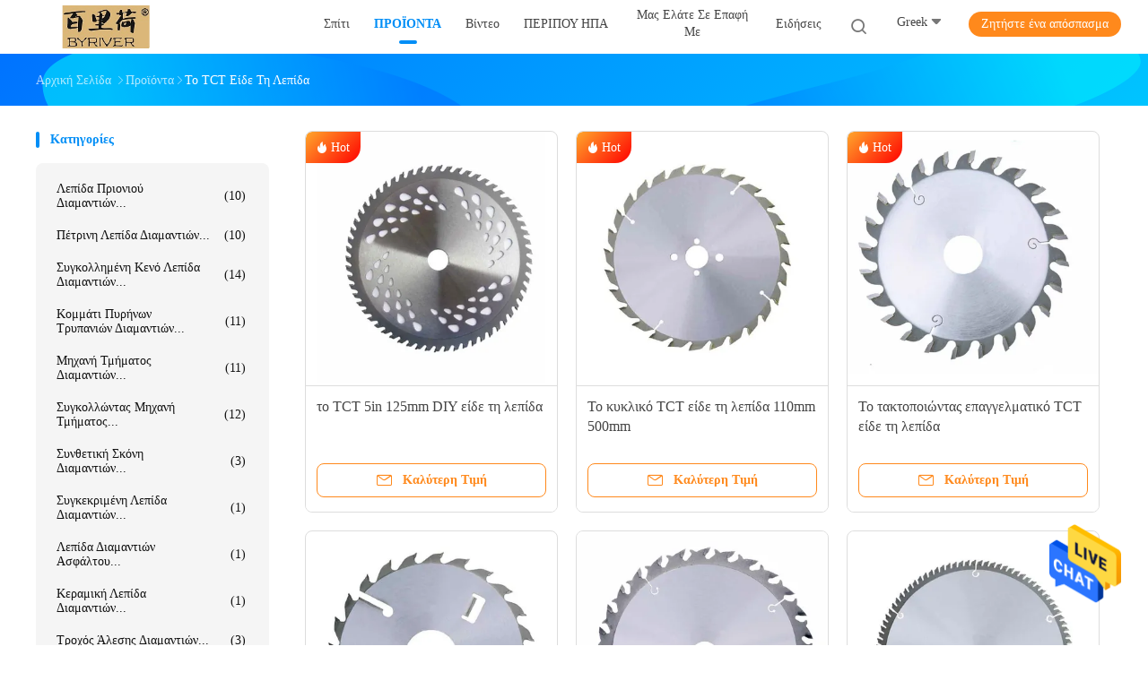

--- FILE ---
content_type: text/html
request_url: https://greek.sawdiamondblade.com/supplier-4122410-tct-saw-blade
body_size: 27714
content:

<!DOCTYPE html>
<html >
<head>
	<meta charset="utf-8">
	<meta http-equiv="X-UA-Compatible" content="IE=edge">
	<meta name="viewport" content="width=device-width, initial-scale=1.0, maximum-scale=1.0, user-scalable=no">
    <link rel="alternate" href="//m.greek.sawdiamondblade.com/supplier-4122410-tct-saw-blade" media="only screen and (max-width: 640px)" />
<link hreflang="en" rel="alternate" href="https://www.sawdiamondblade.com/supplier-4122410-tct-saw-blade" />
<link hreflang="fr" rel="alternate" href="https://french.sawdiamondblade.com/supplier-4122410-tct-saw-blade" />
<link hreflang="de" rel="alternate" href="https://german.sawdiamondblade.com/supplier-4122410-tct-saw-blade" />
<link hreflang="it" rel="alternate" href="https://italian.sawdiamondblade.com/supplier-4122410-tct-saw-blade" />
<link hreflang="ru" rel="alternate" href="https://russian.sawdiamondblade.com/supplier-4122410-tct-saw-blade" />
<link hreflang="es" rel="alternate" href="https://spanish.sawdiamondblade.com/supplier-4122410-tct-saw-blade" />
<link hreflang="pt" rel="alternate" href="https://portuguese.sawdiamondblade.com/supplier-4122410-tct-saw-blade" />
<link hreflang="nl" rel="alternate" href="https://dutch.sawdiamondblade.com/supplier-4122410-tct-saw-blade" />
<link hreflang="ja" rel="alternate" href="https://japanese.sawdiamondblade.com/supplier-4122410-tct-saw-blade" />
<link hreflang="ko" rel="alternate" href="https://korean.sawdiamondblade.com/supplier-4122410-tct-saw-blade" />
<link hreflang="ar" rel="alternate" href="https://arabic.sawdiamondblade.com/supplier-4122410-tct-saw-blade" />
<link hreflang="hi" rel="alternate" href="https://hindi.sawdiamondblade.com/supplier-4122410-tct-saw-blade" />
<link hreflang="tr" rel="alternate" href="https://turkish.sawdiamondblade.com/supplier-4122410-tct-saw-blade" />
<style type="text/css">
/*<![CDATA[*/
.consent__cookie {position: fixed;top: 0;left: 0;width: 100%;height: 0%;z-index: 100000;}.consent__cookie_bg {position: fixed;top: 0;left: 0;width: 100%;height: 100%;background: #000;opacity: .6;display: none }.consent__cookie_rel {position: fixed;bottom:0;left: 0;width: 100%;background: #fff;display: -webkit-box;display: -ms-flexbox;display: flex;flex-wrap: wrap;padding: 24px 80px;-webkit-box-sizing: border-box;box-sizing: border-box;-webkit-box-pack: justify;-ms-flex-pack: justify;justify-content: space-between;-webkit-transition: all ease-in-out .3s;transition: all ease-in-out .3s }.consent__close {position: absolute;top: 20px;right: 20px;cursor: pointer }.consent__close svg {fill: #777 }.consent__close:hover svg {fill: #000 }.consent__cookie_box {flex: 1;word-break: break-word;}.consent__warm {color: #777;font-size: 16px;margin-bottom: 12px;line-height: 19px }.consent__title {color: #333;font-size: 20px;font-weight: 600;margin-bottom: 12px;line-height: 23px }.consent__itxt {color: #333;font-size: 14px;margin-bottom: 12px;display: -webkit-box;display: -ms-flexbox;display: flex;-webkit-box-align: center;-ms-flex-align: center;align-items: center }.consent__itxt i {display: -webkit-inline-box;display: -ms-inline-flexbox;display: inline-flex;width: 28px;height: 28px;border-radius: 50%;background: #e0f9e9;margin-right: 8px;-webkit-box-align: center;-ms-flex-align: center;align-items: center;-webkit-box-pack: center;-ms-flex-pack: center;justify-content: center }.consent__itxt svg {fill: #3ca860 }.consent__txt {color: #a6a6a6;font-size: 14px;margin-bottom: 8px;line-height: 17px }.consent__btns {display: -webkit-box;display: -ms-flexbox;display: flex;-webkit-box-orient: vertical;-webkit-box-direction: normal;-ms-flex-direction: column;flex-direction: column;-webkit-box-pack: center;-ms-flex-pack: center;justify-content: center;flex-shrink: 0;}.consent__btn {width: 280px;height: 40px;line-height: 40px;text-align: center;background: #3ca860;color: #fff;border-radius: 4px;margin: 8px 0;-webkit-box-sizing: border-box;box-sizing: border-box;cursor: pointer }.consent__btn:hover {background: #00823b }.consent__btn.empty {color: #3ca860;border: 1px solid #3ca860;background: #fff }.consent__btn.empty:hover {background: #3ca860;color: #fff }.open .consent__cookie_bg {display: block }.open .consent__cookie_rel {bottom: 0 }@media (max-width: 760px) {.consent__btns {width: 100%;align-items: center;}.consent__cookie_rel {padding: 20px 24px }}.consent__cookie.open {display: block;}.consent__cookie {display: none;}
/*]]>*/
</style>
<script type="text/javascript">
/*<![CDATA[*/

var colorUrl = '';
var query_string = ["Products","Show",4122410];
var customtplcolor = 99702;
/*]]>*/
</script>
<title>Το TCT είδε τη λεπίδα Εργοστάσιο, αγοράστε καλής ποιότητας Το TCT είδε τη λεπίδα προϊόντα από την Κίνα</title>
    <meta name="keywords" content="Κίνα Το TCT είδε τη λεπίδα, Το TCT είδε τη λεπίδα Εργοστάσιο, Αγορά Το TCT είδε τη λεπίδα, καλής ποιότητας Το TCT είδε τη λεπίδα" />
    <meta name="description" content="Αγοράστε σε χαμηλές τιμές Το TCT είδε τη λεπίδα από Το TCT είδε τη λεπίδα Εργοστάσιο, Παρέχουμε την καλή ποιότητα Το TCT είδε τη λεπίδα από την Κίνα." />
    <meta property="og:type" content="site">
    <meta property="og:title" content="Κίνα Το TCT είδε τη λεπίδα, Το TCT είδε τη λεπίδα Εργοστάσιο, Αγορά Το TCT είδε τη λεπίδα, καλής ποιότητας Το TCT είδε τη λεπίδα" >
    <meta property="og:site_name" content="Wuxi Byriver Technology Co., Ltd.">
    <meta property="og:url" content=https://greek.sawdiamondblade.com/supplier-4122410-tct-saw-blade">
    <meta property="og:image" content="https://greek.sawdiamondblade.com/logo.gif">
    <meta property="og:description" content="Αγοράστε σε χαμηλές τιμές Το TCT είδε τη λεπίδα από Το TCT είδε τη λεπίδα Εργοστάσιο, Παρέχουμε την καλή ποιότητα Το TCT είδε τη λεπίδα από την Κίνα." />
				<link rel='preload'
					  href=/photo/sawdiamondblade/sitetpl/style/common.css?ver=1680580523 as='style'><link type='text/css' rel='stylesheet'
					  href=/photo/sawdiamondblade/sitetpl/style/common.css?ver=1680580523 media='all'><script type="application/ld+json">[{"@context":"https:\/\/schema.org","@type":"Organization","name":"\u03a4\u03bf TCT \u03b5\u03af\u03b4\u03b5 \u03c4\u03b7 \u03bb\u03b5\u03c0\u03af\u03b4\u03b1 \u0395\u03c1\u03b3\u03bf\u03c3\u03c4\u03ac\u03c3\u03b9\u03bf, \u03b1\u03b3\u03bf\u03c1\u03ac\u03c3\u03c4\u03b5 \u03ba\u03b1\u03bb\u03ae\u03c2 \u03c0\u03bf\u03b9\u03cc\u03c4\u03b7\u03c4\u03b1\u03c2 \u03a4\u03bf TCT \u03b5\u03af\u03b4\u03b5 \u03c4\u03b7 \u03bb\u03b5\u03c0\u03af\u03b4\u03b1 \u03c0\u03c1\u03bf\u03ca\u03cc\u03bd\u03c4\u03b1 \u03b1\u03c0\u03cc \u03c4\u03b7\u03bd \u039a\u03af\u03bd\u03b1","description":"\u0391\u03b3\u03bf\u03c1\u03ac\u03c3\u03c4\u03b5 \u03c3\u03b5 \u03c7\u03b1\u03bc\u03b7\u03bb\u03ad\u03c2 \u03c4\u03b9\u03bc\u03ad\u03c2 \u03a4\u03bf TCT \u03b5\u03af\u03b4\u03b5 \u03c4\u03b7 \u03bb\u03b5\u03c0\u03af\u03b4\u03b1 \u03b1\u03c0\u03cc \u03a4\u03bf TCT \u03b5\u03af\u03b4\u03b5 \u03c4\u03b7 \u03bb\u03b5\u03c0\u03af\u03b4\u03b1 \u0395\u03c1\u03b3\u03bf\u03c3\u03c4\u03ac\u03c3\u03b9\u03bf, \u03a0\u03b1\u03c1\u03ad\u03c7\u03bf\u03c5\u03bc\u03b5 \u03c4\u03b7\u03bd \u03ba\u03b1\u03bb\u03ae \u03c0\u03bf\u03b9\u03cc\u03c4\u03b7\u03c4\u03b1 \u03a4\u03bf TCT \u03b5\u03af\u03b4\u03b5 \u03c4\u03b7 \u03bb\u03b5\u03c0\u03af\u03b4\u03b1 \u03b1\u03c0\u03cc \u03c4\u03b7\u03bd \u039a\u03af\u03bd\u03b1.","url":"https:\/\/www.sawdiamondblade.com\/supplier-4122410-tct-saw-blade","logo":"\/logo.gif","address":{"@type":"PostalAddress","addressLocality":"China","addressRegion":"CN","postalCode":"999001","streetAddress":"\u03a0\u03ac\u03c4\u03c9\u03bc\u03b1 5, No.3, BLDG., \u03c4-\u03c0\u03ac\u03c1\u03ba\u03bf Hundsun, No.58, \u03b4\u03c1\u03cc\u03bc\u03bf\u03c2 Xiuxi, Binhu, Wuxi, Jiangsu, \u039a\u03af\u03bd\u03b1."},"email":"lujunjian@aliyun.com","image":"\/photo\/cl146759667-wuxi_byriver_technology_co_ltd.jpg","faxNumber":"86-510-85959319","telephone":"86-510-85959319"},{"@context":"https:\/\/schema.org","@type":"BreadcrumbList","itemListElement":[{"@type":"ListItem","position":2,"name":"\u03a0\u03c1\u03bf\u03ca\u03cc\u03bd\u03c4\u03b1","item":"https:\/\/greek.sawdiamondblade.com\/products.html"},{"@type":"ListItem","position":3,"name":"\u03a4\u03bf TCT \u03b5\u03af\u03b4\u03b5 \u03c4\u03b7 \u03bb\u03b5\u03c0\u03af\u03b4\u03b1","item":"https:\/\/greek.sawdiamondblade.com\/supplier-4122410-tct-saw-blade"},{"@type":"ListItem","position":1,"name":"\u0391\u03c1\u03c7\u03b9\u03ba\u03ae \u03a3\u03b5\u03bb\u03af\u03b4\u03b1","item":"https:\/\/greek.sawdiamondblade.com\/index.html"}]},{"itemListElement":[{"item":{"@context":"http:\/\/schema.org\/","@type":"Product","category":"\u03a4\u03bf TCT \u03b5\u03af\u03b4\u03b5 \u03c4\u03b7 \u03bb\u03b5\u03c0\u03af\u03b4\u03b1","name":"\u03bb\u03b5\u03c0\u03af\u03b4\u03b1 \u03c0\u03c1\u03b9\u03bf\u03bd\u03b9\u03ce\u03bd TCT 200mm 500mm Profesional \u03b3\u03b9\u03b1 \u03c4\u03bf \u03c3\u03ba\u03bb\u03b7\u03c1\u03cc \u03ba\u03b1\u03b9 \u03c5\u03b3\u03c1\u03cc \u03be\u03cd\u03bb\u03bf \u03ba\u03bf\u03c0\u03ae\u03c2","url":"\/sale-37351249-200mm-to-500mm-profesional-tct-saw-blade-for-cutting-hard-and-wet-wood.html","image":["\/photo\/pl148336238-200mm_to_500mm_profesional_tct_saw_blade_for_cutting_hard_and_wet_wood.jpg"],"description":"\u0391\u03b3\u03bf\u03c1\u03ac\u03c3\u03c4\u03b5 \u03c3\u03b5 \u03c7\u03b1\u03bc\u03b7\u03bb\u03ad\u03c2 \u03c4\u03b9\u03bc\u03ad\u03c2 \u03a4\u03bf TCT \u03b5\u03af\u03b4\u03b5 \u03c4\u03b7 \u03bb\u03b5\u03c0\u03af\u03b4\u03b1 \u03b1\u03c0\u03cc \u03a4\u03bf TCT \u03b5\u03af\u03b4\u03b5 \u03c4\u03b7 \u03bb\u03b5\u03c0\u03af\u03b4\u03b1 \u0395\u03c1\u03b3\u03bf\u03c3\u03c4\u03ac\u03c3\u03b9\u03bf, \u03a0\u03b1\u03c1\u03ad\u03c7\u03bf\u03c5\u03bc\u03b5 \u03c4\u03b7\u03bd \u03ba\u03b1\u03bb\u03ae \u03c0\u03bf\u03b9\u03cc\u03c4\u03b7\u03c4\u03b1 \u03a4\u03bf TCT \u03b5\u03af\u03b4\u03b5 \u03c4\u03b7 \u03bb\u03b5\u03c0\u03af\u03b4\u03b1 \u03b1\u03c0\u03cc \u03c4\u03b7\u03bd \u039a\u03af\u03bd\u03b1.","brand":{"@type":"Brand","name":"\u03bb\u03b5\u03c0\u03af\u03b4\u03b1 \u03c0\u03c1\u03b9\u03bf\u03bd\u03b9\u03ce\u03bd TCT 200mm 500mm Profesional \u03b3\u03b9\u03b1 \u03c4\u03bf \u03c3\u03ba\u03bb\u03b7\u03c1\u03cc \u03ba\u03b1\u03b9 \u03c5\u03b3\u03c1\u03cc \u03be\u03cd\u03bb\u03bf \u03ba\u03bf\u03c0\u03ae\u03c2"},"sku":"\u03bb\u03b5\u03c0\u03af\u03b4\u03b1 \u03c0\u03c1\u03b9\u03bf\u03bd\u03b9\u03ce\u03bd TCT 200mm 500mm Profesional \u03b3\u03b9\u03b1 \u03c4\u03bf \u03c3\u03ba\u03bb\u03b7\u03c1\u03cc \u03ba\u03b1\u03b9 \u03c5\u03b3\u03c1\u03cc \u03be\u03cd\u03bb\u03bf \u03ba\u03bf\u03c0\u03ae\u03c2","manufacturer":{"@type":"Organization","legalName":"Wuxi Byriver Technology Co., Ltd.","address":{"@type":"PostalAddress","addressCountry":"China","addressLocality":"\u03a0\u03ac\u03c4\u03c9\u03bc\u03b1 5, No.3, BLDG., \u03c4-\u03c0\u03ac\u03c1\u03ba\u03bf Hundsun, No.58, \u03b4\u03c1\u03cc\u03bc\u03bf\u03c2 Xiuxi, Binhu, Wuxi, Jiangsu, \u039a\u03af\u03bd\u03b1."}},"review":{"@type":"Review","reviewRating":{"@type":"Rating","ratingValue":5},"author":{"@type":"Person","name":"Mr. Lu Junjian"}},"aggregateRating":{"@type":"aggregateRating","ratingValue":4.70000000000000017763568394002504646778106689453125,"reviewCount":161,"name":"Overall Rating"}},"position":1,"@type":"ListItem"},{"item":{"@context":"http:\/\/schema.org\/","@type":"Product","category":"\u03a4\u03bf TCT \u03b5\u03af\u03b4\u03b5 \u03c4\u03b7 \u03bb\u03b5\u03c0\u03af\u03b4\u03b1","name":"\u039f \u03b1\u03bd\u03c4\u03b9 \u03b5\u03c0\u03b1\u03b3\u03b3\u03b5\u03bb\u03bc\u03b1\u03c4\u03af\u03b1\u03c2 \u03bb\u03b1\u03ba\u03c4\u03af\u03c3\u03bc\u03b1\u03c4\u03bf\u03c2 \u03b5\u03af\u03b4\u03b5 \u03c3\u03c4\u03b7 \u03bb\u03b5\u03c0\u03af\u03b4\u03b1 \u03c4\u03b7\u03bd \u03be\u03cd\u03bb\u03b9\u03bd\u03b7 \u03c4\u03ad\u03bc\u03bd\u03bf\u03c5\u03c3\u03b1 \u03bb\u03b5\u03c0\u03af\u03b4\u03b1 200mm 500mm","url":"\/sale-36873259-anti-kick-professional-saw-blade-wood-cutting-blade-200mm-to-500mm.html","image":["\/photo\/pl148333037-anti_kick_professional_saw_blade_wood_cutting_blade_200mm_to_500mm.jpg"],"description":"\u0391\u03b3\u03bf\u03c1\u03ac\u03c3\u03c4\u03b5 \u03c3\u03b5 \u03c7\u03b1\u03bc\u03b7\u03bb\u03ad\u03c2 \u03c4\u03b9\u03bc\u03ad\u03c2 \u03a4\u03bf TCT \u03b5\u03af\u03b4\u03b5 \u03c4\u03b7 \u03bb\u03b5\u03c0\u03af\u03b4\u03b1 \u03b1\u03c0\u03cc \u03a4\u03bf TCT \u03b5\u03af\u03b4\u03b5 \u03c4\u03b7 \u03bb\u03b5\u03c0\u03af\u03b4\u03b1 \u0395\u03c1\u03b3\u03bf\u03c3\u03c4\u03ac\u03c3\u03b9\u03bf, \u03a0\u03b1\u03c1\u03ad\u03c7\u03bf\u03c5\u03bc\u03b5 \u03c4\u03b7\u03bd \u03ba\u03b1\u03bb\u03ae \u03c0\u03bf\u03b9\u03cc\u03c4\u03b7\u03c4\u03b1 \u03a4\u03bf TCT \u03b5\u03af\u03b4\u03b5 \u03c4\u03b7 \u03bb\u03b5\u03c0\u03af\u03b4\u03b1 \u03b1\u03c0\u03cc \u03c4\u03b7\u03bd \u039a\u03af\u03bd\u03b1.","brand":{"@type":"Brand","name":"\u039f \u03b1\u03bd\u03c4\u03b9 \u03b5\u03c0\u03b1\u03b3\u03b3\u03b5\u03bb\u03bc\u03b1\u03c4\u03af\u03b1\u03c2 \u03bb\u03b1\u03ba\u03c4\u03af\u03c3\u03bc\u03b1\u03c4\u03bf\u03c2 \u03b5\u03af\u03b4\u03b5 \u03c3\u03c4\u03b7 \u03bb\u03b5\u03c0\u03af\u03b4\u03b1 \u03c4\u03b7\u03bd \u03be\u03cd\u03bb\u03b9\u03bd\u03b7 \u03c4\u03ad\u03bc\u03bd\u03bf\u03c5\u03c3\u03b1 \u03bb\u03b5\u03c0\u03af\u03b4\u03b1 200mm 500mm"},"sku":"\u039f \u03b1\u03bd\u03c4\u03b9 \u03b5\u03c0\u03b1\u03b3\u03b3\u03b5\u03bb\u03bc\u03b1\u03c4\u03af\u03b1\u03c2 \u03bb\u03b1\u03ba\u03c4\u03af\u03c3\u03bc\u03b1\u03c4\u03bf\u03c2 \u03b5\u03af\u03b4\u03b5 \u03c3\u03c4\u03b7 \u03bb\u03b5\u03c0\u03af\u03b4\u03b1 \u03c4\u03b7\u03bd \u03be\u03cd\u03bb\u03b9\u03bd\u03b7 \u03c4\u03ad\u03bc\u03bd\u03bf\u03c5\u03c3\u03b1 \u03bb\u03b5\u03c0\u03af\u03b4\u03b1 200mm 500mm","manufacturer":{"@type":"Organization","legalName":"Wuxi Byriver Technology Co., Ltd.","address":{"@type":"PostalAddress","addressCountry":"China","addressLocality":"\u03a0\u03ac\u03c4\u03c9\u03bc\u03b1 5, No.3, BLDG., \u03c4-\u03c0\u03ac\u03c1\u03ba\u03bf Hundsun, No.58, \u03b4\u03c1\u03cc\u03bc\u03bf\u03c2 Xiuxi, Binhu, Wuxi, Jiangsu, \u039a\u03af\u03bd\u03b1."}},"review":{"@type":"Review","reviewRating":{"@type":"Rating","ratingValue":5},"author":{"@type":"Person","name":"Mr. Lu Junjian"}},"aggregateRating":{"@type":"aggregateRating","ratingValue":5,"reviewCount":112,"name":"Overall Rating"}},"position":2,"@type":"ListItem"},{"item":{"@context":"http:\/\/schema.org\/","@type":"Product","category":"\u03a4\u03bf TCT \u03b5\u03af\u03b4\u03b5 \u03c4\u03b7 \u03bb\u03b5\u03c0\u03af\u03b4\u03b1","name":"\u03c4\u03bf TCT 4in 110mm \u03b5\u03af\u03b4\u03b5 \u03c3\u03c4\u03b7 \u03bb\u03b5\u03c0\u03af\u03b4\u03b1 \u03c4\u03b7\u03bd \u03ba\u03c5\u03ba\u03bb\u03b9\u03ba\u03ae \u03bb\u03b5\u03c0\u03af\u03b4\u03b1 \u03c0\u03c1\u03b9\u03bf\u03bd\u03b9\u03ce\u03bd \u03b3\u03b9\u03b1 \u03c4\u03bf \u03b1\u03c1\u03b3\u03af\u03bb\u03b9\u03bf","url":"\/sale-36872160-4in-110mm-tct-saw-blade-circular-saw-blade-for-aluminum.html","image":["\/photo\/pl148334356-4in_110mm_tct_saw_blade_circular_saw_blade_for_aluminum.jpg","\/photo\/pl148334381-4in_110mm_tct_saw_blade_circular_saw_blade_for_aluminum.jpg"],"description":"\u0391\u03b3\u03bf\u03c1\u03ac\u03c3\u03c4\u03b5 \u03c3\u03b5 \u03c7\u03b1\u03bc\u03b7\u03bb\u03ad\u03c2 \u03c4\u03b9\u03bc\u03ad\u03c2 \u03a4\u03bf TCT \u03b5\u03af\u03b4\u03b5 \u03c4\u03b7 \u03bb\u03b5\u03c0\u03af\u03b4\u03b1 \u03b1\u03c0\u03cc \u03a4\u03bf TCT \u03b5\u03af\u03b4\u03b5 \u03c4\u03b7 \u03bb\u03b5\u03c0\u03af\u03b4\u03b1 \u0395\u03c1\u03b3\u03bf\u03c3\u03c4\u03ac\u03c3\u03b9\u03bf, \u03a0\u03b1\u03c1\u03ad\u03c7\u03bf\u03c5\u03bc\u03b5 \u03c4\u03b7\u03bd \u03ba\u03b1\u03bb\u03ae \u03c0\u03bf\u03b9\u03cc\u03c4\u03b7\u03c4\u03b1 \u03a4\u03bf TCT \u03b5\u03af\u03b4\u03b5 \u03c4\u03b7 \u03bb\u03b5\u03c0\u03af\u03b4\u03b1 \u03b1\u03c0\u03cc \u03c4\u03b7\u03bd \u039a\u03af\u03bd\u03b1.","brand":{"@type":"Brand","name":"\u03c4\u03bf TCT 4in 110mm \u03b5\u03af\u03b4\u03b5 \u03c3\u03c4\u03b7 \u03bb\u03b5\u03c0\u03af\u03b4\u03b1 \u03c4\u03b7\u03bd \u03ba\u03c5\u03ba\u03bb\u03b9\u03ba\u03ae \u03bb\u03b5\u03c0\u03af\u03b4\u03b1 \u03c0\u03c1\u03b9\u03bf\u03bd\u03b9\u03ce\u03bd \u03b3\u03b9\u03b1 \u03c4\u03bf \u03b1\u03c1\u03b3\u03af\u03bb\u03b9\u03bf"},"sku":"\u03c4\u03bf TCT 4in 110mm \u03b5\u03af\u03b4\u03b5 \u03c3\u03c4\u03b7 \u03bb\u03b5\u03c0\u03af\u03b4\u03b1 \u03c4\u03b7\u03bd \u03ba\u03c5\u03ba\u03bb\u03b9\u03ba\u03ae \u03bb\u03b5\u03c0\u03af\u03b4\u03b1 \u03c0\u03c1\u03b9\u03bf\u03bd\u03b9\u03ce\u03bd \u03b3\u03b9\u03b1 \u03c4\u03bf \u03b1\u03c1\u03b3\u03af\u03bb\u03b9\u03bf","manufacturer":{"@type":"Organization","legalName":"Wuxi Byriver Technology Co., Ltd.","address":{"@type":"PostalAddress","addressCountry":"China","addressLocality":"\u03a0\u03ac\u03c4\u03c9\u03bc\u03b1 5, No.3, BLDG., \u03c4-\u03c0\u03ac\u03c1\u03ba\u03bf Hundsun, No.58, \u03b4\u03c1\u03cc\u03bc\u03bf\u03c2 Xiuxi, Binhu, Wuxi, Jiangsu, \u039a\u03af\u03bd\u03b1."}},"review":{"@type":"Review","reviewRating":{"@type":"Rating","ratingValue":5},"author":{"@type":"Person","name":"Mr. Lu Junjian"}},"aggregateRating":{"@type":"aggregateRating","ratingValue":5,"reviewCount":148,"name":"Overall Rating"}},"position":3,"@type":"ListItem"},{"item":{"@context":"http:\/\/schema.org\/","@type":"Product","category":"\u03a4\u03bf TCT \u03b5\u03af\u03b4\u03b5 \u03c4\u03b7 \u03bb\u03b5\u03c0\u03af\u03b4\u03b1","name":"\u0395\u03c0\u03b1\u03b3\u03b3\u03b5\u03bb\u03bc\u03b1\u03c4\u03b9\u03ba\u03ae \u03bb\u03b5\u03c0\u03af\u03b4\u03b1 24 \u03c0\u03c1\u03b9\u03bf\u03bd\u03b9\u03ce\u03bd \u03ba\u03bf\u03bd\u03c4\u03c1\u03b1\u03c0\u03bb\u03b1\u03ba\u03ad \u03bb\u03b5\u03c0\u03af\u03b4\u03b1 TCT \u03b4\u03bf\u03bd\u03c4\u03b9\u03ce\u03bd \u03b3\u03b9\u03b1 \u03c4\u03bf \u03be\u03cd\u03bb\u03bf 200MM","url":"\/sale-36872952-professional-plywood-saw-blade-24-tooth-tct-blade-for-wood-200mm.html","image":["\/photo\/pl148333924-professional_plywood_saw_blade_24_tooth_tct_blade_for_wood_200mm.jpg"],"description":"\u0391\u03b3\u03bf\u03c1\u03ac\u03c3\u03c4\u03b5 \u03c3\u03b5 \u03c7\u03b1\u03bc\u03b7\u03bb\u03ad\u03c2 \u03c4\u03b9\u03bc\u03ad\u03c2 \u03a4\u03bf TCT \u03b5\u03af\u03b4\u03b5 \u03c4\u03b7 \u03bb\u03b5\u03c0\u03af\u03b4\u03b1 \u03b1\u03c0\u03cc \u03a4\u03bf TCT \u03b5\u03af\u03b4\u03b5 \u03c4\u03b7 \u03bb\u03b5\u03c0\u03af\u03b4\u03b1 \u0395\u03c1\u03b3\u03bf\u03c3\u03c4\u03ac\u03c3\u03b9\u03bf, \u03a0\u03b1\u03c1\u03ad\u03c7\u03bf\u03c5\u03bc\u03b5 \u03c4\u03b7\u03bd \u03ba\u03b1\u03bb\u03ae \u03c0\u03bf\u03b9\u03cc\u03c4\u03b7\u03c4\u03b1 \u03a4\u03bf TCT \u03b5\u03af\u03b4\u03b5 \u03c4\u03b7 \u03bb\u03b5\u03c0\u03af\u03b4\u03b1 \u03b1\u03c0\u03cc \u03c4\u03b7\u03bd \u039a\u03af\u03bd\u03b1.","brand":{"@type":"Brand","name":"\u0395\u03c0\u03b1\u03b3\u03b3\u03b5\u03bb\u03bc\u03b1\u03c4\u03b9\u03ba\u03ae \u03bb\u03b5\u03c0\u03af\u03b4\u03b1 24 \u03c0\u03c1\u03b9\u03bf\u03bd\u03b9\u03ce\u03bd \u03ba\u03bf\u03bd\u03c4\u03c1\u03b1\u03c0\u03bb\u03b1\u03ba\u03ad \u03bb\u03b5\u03c0\u03af\u03b4\u03b1 TCT \u03b4\u03bf\u03bd\u03c4\u03b9\u03ce\u03bd \u03b3\u03b9\u03b1 \u03c4\u03bf \u03be\u03cd\u03bb\u03bf 200MM"},"sku":"\u0395\u03c0\u03b1\u03b3\u03b3\u03b5\u03bb\u03bc\u03b1\u03c4\u03b9\u03ba\u03ae \u03bb\u03b5\u03c0\u03af\u03b4\u03b1 24 \u03c0\u03c1\u03b9\u03bf\u03bd\u03b9\u03ce\u03bd \u03ba\u03bf\u03bd\u03c4\u03c1\u03b1\u03c0\u03bb\u03b1\u03ba\u03ad \u03bb\u03b5\u03c0\u03af\u03b4\u03b1 TCT \u03b4\u03bf\u03bd\u03c4\u03b9\u03ce\u03bd \u03b3\u03b9\u03b1 \u03c4\u03bf \u03be\u03cd\u03bb\u03bf 200MM","manufacturer":{"@type":"Organization","legalName":"Wuxi Byriver Technology Co., Ltd.","address":{"@type":"PostalAddress","addressCountry":"China","addressLocality":"\u03a0\u03ac\u03c4\u03c9\u03bc\u03b1 5, No.3, BLDG., \u03c4-\u03c0\u03ac\u03c1\u03ba\u03bf Hundsun, No.58, \u03b4\u03c1\u03cc\u03bc\u03bf\u03c2 Xiuxi, Binhu, Wuxi, Jiangsu, \u039a\u03af\u03bd\u03b1."}},"review":{"@type":"Review","reviewRating":{"@type":"Rating","ratingValue":5},"author":{"@type":"Person","name":"Mr. Lu Junjian"}},"aggregateRating":{"@type":"aggregateRating","ratingValue":4.5999999999999996447286321199499070644378662109375,"reviewCount":118,"name":"Overall Rating"}},"position":4,"@type":"ListItem"},{"item":{"@context":"http:\/\/schema.org\/","@type":"Product","category":"\u03a4\u03bf TCT \u03b5\u03af\u03b4\u03b5 \u03c4\u03b7 \u03bb\u03b5\u03c0\u03af\u03b4\u03b1","name":"\u03be\u03cd\u03bb\u03b9\u03bd\u03b7 \u03c4\u03ad\u03bc\u03bd\u03bf\u03c5\u03c3\u03b1 \u03bb\u03b5\u03c0\u03af\u03b4\u03b1 TCT \u03bb\u03b5\u03c0\u03af\u03b4\u03c9\u03bd \u03c0\u03c1\u03b9\u03bf\u03bd\u03b9\u03ce\u03bd TCT 180mm 500mm \u03b3\u03b9\u03b1 \u03c4\u03bf \u03c3\u03ba\u03af\u03c3\u03b9\u03bc\u03bf","url":"\/sale-37351163-180mm-to-500mm-tct-saw-blade-tct-wood-cutting-blade-for-ripping.html","image":["\/photo\/pl148335851-180mm_to_500mm_tct_saw_blade_tct_wood_cutting_blade_for_ripping.jpg"],"description":"\u0391\u03b3\u03bf\u03c1\u03ac\u03c3\u03c4\u03b5 \u03c3\u03b5 \u03c7\u03b1\u03bc\u03b7\u03bb\u03ad\u03c2 \u03c4\u03b9\u03bc\u03ad\u03c2 \u03a4\u03bf TCT \u03b5\u03af\u03b4\u03b5 \u03c4\u03b7 \u03bb\u03b5\u03c0\u03af\u03b4\u03b1 \u03b1\u03c0\u03cc \u03a4\u03bf TCT \u03b5\u03af\u03b4\u03b5 \u03c4\u03b7 \u03bb\u03b5\u03c0\u03af\u03b4\u03b1 \u0395\u03c1\u03b3\u03bf\u03c3\u03c4\u03ac\u03c3\u03b9\u03bf, \u03a0\u03b1\u03c1\u03ad\u03c7\u03bf\u03c5\u03bc\u03b5 \u03c4\u03b7\u03bd \u03ba\u03b1\u03bb\u03ae \u03c0\u03bf\u03b9\u03cc\u03c4\u03b7\u03c4\u03b1 \u03a4\u03bf TCT \u03b5\u03af\u03b4\u03b5 \u03c4\u03b7 \u03bb\u03b5\u03c0\u03af\u03b4\u03b1 \u03b1\u03c0\u03cc \u03c4\u03b7\u03bd \u039a\u03af\u03bd\u03b1.","brand":{"@type":"Brand","name":"\u03be\u03cd\u03bb\u03b9\u03bd\u03b7 \u03c4\u03ad\u03bc\u03bd\u03bf\u03c5\u03c3\u03b1 \u03bb\u03b5\u03c0\u03af\u03b4\u03b1 TCT \u03bb\u03b5\u03c0\u03af\u03b4\u03c9\u03bd \u03c0\u03c1\u03b9\u03bf\u03bd\u03b9\u03ce\u03bd TCT 180mm 500mm \u03b3\u03b9\u03b1 \u03c4\u03bf \u03c3\u03ba\u03af\u03c3\u03b9\u03bc\u03bf"},"sku":"\u03be\u03cd\u03bb\u03b9\u03bd\u03b7 \u03c4\u03ad\u03bc\u03bd\u03bf\u03c5\u03c3\u03b1 \u03bb\u03b5\u03c0\u03af\u03b4\u03b1 TCT \u03bb\u03b5\u03c0\u03af\u03b4\u03c9\u03bd \u03c0\u03c1\u03b9\u03bf\u03bd\u03b9\u03ce\u03bd TCT 180mm 500mm \u03b3\u03b9\u03b1 \u03c4\u03bf \u03c3\u03ba\u03af\u03c3\u03b9\u03bc\u03bf","manufacturer":{"@type":"Organization","legalName":"Wuxi Byriver Technology Co., Ltd.","address":{"@type":"PostalAddress","addressCountry":"China","addressLocality":"\u03a0\u03ac\u03c4\u03c9\u03bc\u03b1 5, No.3, BLDG., \u03c4-\u03c0\u03ac\u03c1\u03ba\u03bf Hundsun, No.58, \u03b4\u03c1\u03cc\u03bc\u03bf\u03c2 Xiuxi, Binhu, Wuxi, Jiangsu, \u039a\u03af\u03bd\u03b1."}},"review":{"@type":"Review","reviewRating":{"@type":"Rating","ratingValue":5},"author":{"@type":"Person","name":"Mr. Lu Junjian"}},"aggregateRating":{"@type":"aggregateRating","ratingValue":4.5999999999999996447286321199499070644378662109375,"reviewCount":193,"name":"Overall Rating"}},"position":5,"@type":"ListItem"},{"item":{"@context":"http:\/\/schema.org\/","@type":"Product","category":"\u03a4\u03bf TCT \u03b5\u03af\u03b4\u03b5 \u03c4\u03b7 \u03bb\u03b5\u03c0\u03af\u03b4\u03b1","name":"\u0397 \u03b1\u03c5\u03bb\u03ac\u03ba\u03c9\u03c3\u03b7 \u03c4\u03b7\u03c2 \u03b5\u03b3\u03ba\u03c5\u03ba\u03bb\u03af\u03bf\u03c5 TCT Profesional \u03b5\u03af\u03b4\u03b5 80MM - 300MM","url":"\/sale-37351116-grooving-profesional-tct-circular-saw-80mm-300mm.html","image":["\/photo\/pl148335785-grooving_profesional_tct_circular_saw_80mm_300mm.jpg"],"description":"\u0391\u03b3\u03bf\u03c1\u03ac\u03c3\u03c4\u03b5 \u03c3\u03b5 \u03c7\u03b1\u03bc\u03b7\u03bb\u03ad\u03c2 \u03c4\u03b9\u03bc\u03ad\u03c2 \u03a4\u03bf TCT \u03b5\u03af\u03b4\u03b5 \u03c4\u03b7 \u03bb\u03b5\u03c0\u03af\u03b4\u03b1 \u03b1\u03c0\u03cc \u03a4\u03bf TCT \u03b5\u03af\u03b4\u03b5 \u03c4\u03b7 \u03bb\u03b5\u03c0\u03af\u03b4\u03b1 \u0395\u03c1\u03b3\u03bf\u03c3\u03c4\u03ac\u03c3\u03b9\u03bf, \u03a0\u03b1\u03c1\u03ad\u03c7\u03bf\u03c5\u03bc\u03b5 \u03c4\u03b7\u03bd \u03ba\u03b1\u03bb\u03ae \u03c0\u03bf\u03b9\u03cc\u03c4\u03b7\u03c4\u03b1 \u03a4\u03bf TCT \u03b5\u03af\u03b4\u03b5 \u03c4\u03b7 \u03bb\u03b5\u03c0\u03af\u03b4\u03b1 \u03b1\u03c0\u03cc \u03c4\u03b7\u03bd \u039a\u03af\u03bd\u03b1.","brand":{"@type":"Brand","name":"\u0397 \u03b1\u03c5\u03bb\u03ac\u03ba\u03c9\u03c3\u03b7 \u03c4\u03b7\u03c2 \u03b5\u03b3\u03ba\u03c5\u03ba\u03bb\u03af\u03bf\u03c5 TCT Profesional \u03b5\u03af\u03b4\u03b5 80MM - 300MM"},"sku":"\u0397 \u03b1\u03c5\u03bb\u03ac\u03ba\u03c9\u03c3\u03b7 \u03c4\u03b7\u03c2 \u03b5\u03b3\u03ba\u03c5\u03ba\u03bb\u03af\u03bf\u03c5 TCT Profesional \u03b5\u03af\u03b4\u03b5 80MM - 300MM","manufacturer":{"@type":"Organization","legalName":"Wuxi Byriver Technology Co., Ltd.","address":{"@type":"PostalAddress","addressCountry":"China","addressLocality":"\u03a0\u03ac\u03c4\u03c9\u03bc\u03b1 5, No.3, BLDG., \u03c4-\u03c0\u03ac\u03c1\u03ba\u03bf Hundsun, No.58, \u03b4\u03c1\u03cc\u03bc\u03bf\u03c2 Xiuxi, Binhu, Wuxi, Jiangsu, \u039a\u03af\u03bd\u03b1."}},"review":{"@type":"Review","reviewRating":{"@type":"Rating","ratingValue":5},"author":{"@type":"Person","name":"Mr. Lu Junjian"}},"aggregateRating":{"@type":"aggregateRating","ratingValue":5,"reviewCount":145,"name":"Overall Rating"}},"position":6,"@type":"ListItem"},{"item":{"@context":"http:\/\/schema.org\/","@type":"Product","category":"\u03a4\u03bf TCT \u03b5\u03af\u03b4\u03b5 \u03c4\u03b7 \u03bb\u03b5\u03c0\u03af\u03b4\u03b1","name":"\u039f\u03c1\u03b3\u03b1\u03bd\u03b9\u03ba\u03ae \u03bb\u03b5\u03c0\u03af\u03b4\u03b1 TCT \u03bb\u03b5\u03c0\u03af\u03b4\u03c9\u03bd \u03c0\u03c1\u03b9\u03bf\u03bd\u03b9\u03ce\u03bd TCT \u03b3\u03c5\u03b1\u03bb\u03b9\u03bf\u03cd \u03ba\u03bf\u03bd\u03c4\u03c1\u03b1\u03c0\u03bb\u03b1\u03ba\u03ad \u03b3\u03b9\u03b1 \u03c4\u03bf \u03bc\u03ad\u03c4\u03b1\u03bb\u03bb\u03bf 200mm 300mm","url":"\/sale-37351065-plywood-organic-glass-tct-saw-blade-tct-blade-for-metal-200mm-to-300mm.html","image":["\/photo\/pl148335575-plywood_organic_glass_tct_saw_blade_tct_blade_for_metal_200mm_to_300mm.jpg"],"description":"\u0391\u03b3\u03bf\u03c1\u03ac\u03c3\u03c4\u03b5 \u03c3\u03b5 \u03c7\u03b1\u03bc\u03b7\u03bb\u03ad\u03c2 \u03c4\u03b9\u03bc\u03ad\u03c2 \u03a4\u03bf TCT \u03b5\u03af\u03b4\u03b5 \u03c4\u03b7 \u03bb\u03b5\u03c0\u03af\u03b4\u03b1 \u03b1\u03c0\u03cc \u03a4\u03bf TCT \u03b5\u03af\u03b4\u03b5 \u03c4\u03b7 \u03bb\u03b5\u03c0\u03af\u03b4\u03b1 \u0395\u03c1\u03b3\u03bf\u03c3\u03c4\u03ac\u03c3\u03b9\u03bf, \u03a0\u03b1\u03c1\u03ad\u03c7\u03bf\u03c5\u03bc\u03b5 \u03c4\u03b7\u03bd \u03ba\u03b1\u03bb\u03ae \u03c0\u03bf\u03b9\u03cc\u03c4\u03b7\u03c4\u03b1 \u03a4\u03bf TCT \u03b5\u03af\u03b4\u03b5 \u03c4\u03b7 \u03bb\u03b5\u03c0\u03af\u03b4\u03b1 \u03b1\u03c0\u03cc \u03c4\u03b7\u03bd \u039a\u03af\u03bd\u03b1.","brand":{"@type":"Brand","name":"\u039f\u03c1\u03b3\u03b1\u03bd\u03b9\u03ba\u03ae \u03bb\u03b5\u03c0\u03af\u03b4\u03b1 TCT \u03bb\u03b5\u03c0\u03af\u03b4\u03c9\u03bd \u03c0\u03c1\u03b9\u03bf\u03bd\u03b9\u03ce\u03bd TCT \u03b3\u03c5\u03b1\u03bb\u03b9\u03bf\u03cd \u03ba\u03bf\u03bd\u03c4\u03c1\u03b1\u03c0\u03bb\u03b1\u03ba\u03ad \u03b3\u03b9\u03b1 \u03c4\u03bf \u03bc\u03ad\u03c4\u03b1\u03bb\u03bb\u03bf 200mm 300mm"},"sku":"\u039f\u03c1\u03b3\u03b1\u03bd\u03b9\u03ba\u03ae \u03bb\u03b5\u03c0\u03af\u03b4\u03b1 TCT \u03bb\u03b5\u03c0\u03af\u03b4\u03c9\u03bd \u03c0\u03c1\u03b9\u03bf\u03bd\u03b9\u03ce\u03bd TCT \u03b3\u03c5\u03b1\u03bb\u03b9\u03bf\u03cd \u03ba\u03bf\u03bd\u03c4\u03c1\u03b1\u03c0\u03bb\u03b1\u03ba\u03ad \u03b3\u03b9\u03b1 \u03c4\u03bf \u03bc\u03ad\u03c4\u03b1\u03bb\u03bb\u03bf 200mm 300mm","manufacturer":{"@type":"Organization","legalName":"Wuxi Byriver Technology Co., Ltd.","address":{"@type":"PostalAddress","addressCountry":"China","addressLocality":"\u03a0\u03ac\u03c4\u03c9\u03bc\u03b1 5, No.3, BLDG., \u03c4-\u03c0\u03ac\u03c1\u03ba\u03bf Hundsun, No.58, \u03b4\u03c1\u03cc\u03bc\u03bf\u03c2 Xiuxi, Binhu, Wuxi, Jiangsu, \u039a\u03af\u03bd\u03b1."}},"review":{"@type":"Review","reviewRating":{"@type":"Rating","ratingValue":5},"author":{"@type":"Person","name":"Mr. Lu Junjian"}},"aggregateRating":{"@type":"aggregateRating","ratingValue":4.9000000000000003552713678800500929355621337890625,"reviewCount":123,"name":"Overall Rating"}},"position":7,"@type":"ListItem"},{"item":{"@context":"http:\/\/schema.org\/","@type":"Product","category":"\u03a4\u03bf TCT \u03b5\u03af\u03b4\u03b5 \u03c4\u03b7 \u03bb\u03b5\u03c0\u03af\u03b4\u03b1","name":"\u039f \u03b5\u03c0\u03b1\u03b3\u03b3\u03b5\u03bb\u03bc\u03b1\u03c4\u03af\u03b1\u03c2 \u03b5\u03af\u03b4\u03b5 \u03c4\u03bf\u03c0\u03bf\u03b8\u03b5\u03c4\u03b7\u03bc\u03ad\u03bd\u03b7 \u03c3\u03b5 \u03c3\u03c4\u03c1\u03ce\u03bc\u03b1\u03c4\u03b1 165mm \u03bb\u03b5\u03c0\u03af\u03b4\u03b1 \u03c0\u03c1\u03b9\u03bf\u03bd\u03b9\u03ce\u03bd \u03b1\u03bb\u03bf\u03c5\u03bc\u03b9\u03bd\u03af\u03bf\u03c5 \u03bb\u03b5\u03c0\u03af\u03b4\u03c9\u03bd \u03c4\u03b7 TCT","url":"\/sale-36872477-professional-saw-blade-tct-laminated-165mm-aluminium-saw-blade.html","image":["\/photo\/pl148334018-professional_saw_blade_tct_laminated_165mm_aluminium_saw_blade.jpg"],"description":"\u0391\u03b3\u03bf\u03c1\u03ac\u03c3\u03c4\u03b5 \u03c3\u03b5 \u03c7\u03b1\u03bc\u03b7\u03bb\u03ad\u03c2 \u03c4\u03b9\u03bc\u03ad\u03c2 \u03a4\u03bf TCT \u03b5\u03af\u03b4\u03b5 \u03c4\u03b7 \u03bb\u03b5\u03c0\u03af\u03b4\u03b1 \u03b1\u03c0\u03cc \u03a4\u03bf TCT \u03b5\u03af\u03b4\u03b5 \u03c4\u03b7 \u03bb\u03b5\u03c0\u03af\u03b4\u03b1 \u0395\u03c1\u03b3\u03bf\u03c3\u03c4\u03ac\u03c3\u03b9\u03bf, \u03a0\u03b1\u03c1\u03ad\u03c7\u03bf\u03c5\u03bc\u03b5 \u03c4\u03b7\u03bd \u03ba\u03b1\u03bb\u03ae \u03c0\u03bf\u03b9\u03cc\u03c4\u03b7\u03c4\u03b1 \u03a4\u03bf TCT \u03b5\u03af\u03b4\u03b5 \u03c4\u03b7 \u03bb\u03b5\u03c0\u03af\u03b4\u03b1 \u03b1\u03c0\u03cc \u03c4\u03b7\u03bd \u039a\u03af\u03bd\u03b1.","brand":{"@type":"Brand","name":"\u039f \u03b5\u03c0\u03b1\u03b3\u03b3\u03b5\u03bb\u03bc\u03b1\u03c4\u03af\u03b1\u03c2 \u03b5\u03af\u03b4\u03b5 \u03c4\u03bf\u03c0\u03bf\u03b8\u03b5\u03c4\u03b7\u03bc\u03ad\u03bd\u03b7 \u03c3\u03b5 \u03c3\u03c4\u03c1\u03ce\u03bc\u03b1\u03c4\u03b1 165mm \u03bb\u03b5\u03c0\u03af\u03b4\u03b1 \u03c0\u03c1\u03b9\u03bf\u03bd\u03b9\u03ce\u03bd \u03b1\u03bb\u03bf\u03c5\u03bc\u03b9\u03bd\u03af\u03bf\u03c5 \u03bb\u03b5\u03c0\u03af\u03b4\u03c9\u03bd \u03c4\u03b7 TCT"},"sku":"\u039f \u03b5\u03c0\u03b1\u03b3\u03b3\u03b5\u03bb\u03bc\u03b1\u03c4\u03af\u03b1\u03c2 \u03b5\u03af\u03b4\u03b5 \u03c4\u03bf\u03c0\u03bf\u03b8\u03b5\u03c4\u03b7\u03bc\u03ad\u03bd\u03b7 \u03c3\u03b5 \u03c3\u03c4\u03c1\u03ce\u03bc\u03b1\u03c4\u03b1 165mm \u03bb\u03b5\u03c0\u03af\u03b4\u03b1 \u03c0\u03c1\u03b9\u03bf\u03bd\u03b9\u03ce\u03bd \u03b1\u03bb\u03bf\u03c5\u03bc\u03b9\u03bd\u03af\u03bf\u03c5 \u03bb\u03b5\u03c0\u03af\u03b4\u03c9\u03bd \u03c4\u03b7 TCT","manufacturer":{"@type":"Organization","legalName":"Wuxi Byriver Technology Co., Ltd.","address":{"@type":"PostalAddress","addressCountry":"China","addressLocality":"\u03a0\u03ac\u03c4\u03c9\u03bc\u03b1 5, No.3, BLDG., \u03c4-\u03c0\u03ac\u03c1\u03ba\u03bf Hundsun, No.58, \u03b4\u03c1\u03cc\u03bc\u03bf\u03c2 Xiuxi, Binhu, Wuxi, Jiangsu, \u039a\u03af\u03bd\u03b1."}},"review":{"@type":"Review","reviewRating":{"@type":"Rating","ratingValue":5},"author":{"@type":"Person","name":"Mr. Lu Junjian"}},"aggregateRating":{"@type":"aggregateRating","ratingValue":4.79999999999999982236431605997495353221893310546875,"reviewCount":142,"name":"Overall Rating"}},"position":8,"@type":"ListItem"},{"item":{"@context":"http:\/\/schema.org\/","@type":"Product","category":"\u03a4\u03bf TCT \u03b5\u03af\u03b4\u03b5 \u03c4\u03b7 \u03bb\u03b5\u03c0\u03af\u03b4\u03b1","name":"\u03a4\u03ad\u03bc\u03bd\u03bf\u03c5\u03c3\u03b1 \u03bb\u03b5\u03c0\u03af\u03b4\u03b1 \u03bc\u03b5\u03c4\u03ac\u03bb\u03bb\u03c9\u03bd TCT \u03bb\u03b5\u03c0\u03af\u03b4\u03c9\u03bd \u03c0\u03c1\u03b9\u03bf\u03bd\u03b9\u03ce\u03bd TCT 100MM 180mm","url":"\/sale-37350991-100mm-to-180mm-tct-saw-blade-tct-metal-cutting-blade.html","image":["\/photo\/pl148335439-100mm_to_180mm_tct_saw_blade_tct_metal_cutting_blade.jpg"],"description":"\u0391\u03b3\u03bf\u03c1\u03ac\u03c3\u03c4\u03b5 \u03c3\u03b5 \u03c7\u03b1\u03bc\u03b7\u03bb\u03ad\u03c2 \u03c4\u03b9\u03bc\u03ad\u03c2 \u03a4\u03bf TCT \u03b5\u03af\u03b4\u03b5 \u03c4\u03b7 \u03bb\u03b5\u03c0\u03af\u03b4\u03b1 \u03b1\u03c0\u03cc \u03a4\u03bf TCT \u03b5\u03af\u03b4\u03b5 \u03c4\u03b7 \u03bb\u03b5\u03c0\u03af\u03b4\u03b1 \u0395\u03c1\u03b3\u03bf\u03c3\u03c4\u03ac\u03c3\u03b9\u03bf, \u03a0\u03b1\u03c1\u03ad\u03c7\u03bf\u03c5\u03bc\u03b5 \u03c4\u03b7\u03bd \u03ba\u03b1\u03bb\u03ae \u03c0\u03bf\u03b9\u03cc\u03c4\u03b7\u03c4\u03b1 \u03a4\u03bf TCT \u03b5\u03af\u03b4\u03b5 \u03c4\u03b7 \u03bb\u03b5\u03c0\u03af\u03b4\u03b1 \u03b1\u03c0\u03cc \u03c4\u03b7\u03bd \u039a\u03af\u03bd\u03b1.","brand":{"@type":"Brand","name":"\u03a4\u03ad\u03bc\u03bd\u03bf\u03c5\u03c3\u03b1 \u03bb\u03b5\u03c0\u03af\u03b4\u03b1 \u03bc\u03b5\u03c4\u03ac\u03bb\u03bb\u03c9\u03bd TCT \u03bb\u03b5\u03c0\u03af\u03b4\u03c9\u03bd \u03c0\u03c1\u03b9\u03bf\u03bd\u03b9\u03ce\u03bd TCT 100MM 180mm"},"sku":"\u03a4\u03ad\u03bc\u03bd\u03bf\u03c5\u03c3\u03b1 \u03bb\u03b5\u03c0\u03af\u03b4\u03b1 \u03bc\u03b5\u03c4\u03ac\u03bb\u03bb\u03c9\u03bd TCT \u03bb\u03b5\u03c0\u03af\u03b4\u03c9\u03bd \u03c0\u03c1\u03b9\u03bf\u03bd\u03b9\u03ce\u03bd TCT 100MM 180mm","manufacturer":{"@type":"Organization","legalName":"Wuxi Byriver Technology Co., Ltd.","address":{"@type":"PostalAddress","addressCountry":"China","addressLocality":"\u03a0\u03ac\u03c4\u03c9\u03bc\u03b1 5, No.3, BLDG., \u03c4-\u03c0\u03ac\u03c1\u03ba\u03bf Hundsun, No.58, \u03b4\u03c1\u03cc\u03bc\u03bf\u03c2 Xiuxi, Binhu, Wuxi, Jiangsu, \u039a\u03af\u03bd\u03b1."}},"review":{"@type":"Review","reviewRating":{"@type":"Rating","ratingValue":5},"author":{"@type":"Person","name":"Mr. Lu Junjian"}},"aggregateRating":{"@type":"aggregateRating","ratingValue":4.79999999999999982236431605997495353221893310546875,"reviewCount":110,"name":"Overall Rating"}},"position":9,"@type":"ListItem"},{"item":{"@context":"http:\/\/schema.org\/","@type":"Product","category":"\u03a4\u03bf TCT \u03b5\u03af\u03b4\u03b5 \u03c4\u03b7 \u03bb\u03b5\u03c0\u03af\u03b4\u03b1","name":"TCT \u03c0\u03c1\u03b9\u03bf\u03bd\u03b9\u03ce\u03bd 80mm 200mm Profesional \u03c0\u03bf\u03c5 \u03ba\u03cc\u03b2\u03b5\u03b9 \u03c4\u03b7 \u03bb\u03b5\u03c0\u03af\u03b4\u03b1 \u03c0\u03c1\u03b9\u03bf\u03bd\u03b9\u03ce\u03bd \u03b1\u03bb\u03bf\u03c5\u03bc\u03b9\u03bd\u03af\u03bf\u03c5 190mm","url":"\/sale-37350956-80mm-to-200mm-profesional-saw-tct-cutting-190mm-aluminium-saw-blade.html","image":["\/photo\/pl148335251-80mm_to_200mm_profesional_saw_tct_cutting_190mm_aluminium_saw_blade.jpg"],"description":"\u0391\u03b3\u03bf\u03c1\u03ac\u03c3\u03c4\u03b5 \u03c3\u03b5 \u03c7\u03b1\u03bc\u03b7\u03bb\u03ad\u03c2 \u03c4\u03b9\u03bc\u03ad\u03c2 \u03a4\u03bf TCT \u03b5\u03af\u03b4\u03b5 \u03c4\u03b7 \u03bb\u03b5\u03c0\u03af\u03b4\u03b1 \u03b1\u03c0\u03cc \u03a4\u03bf TCT \u03b5\u03af\u03b4\u03b5 \u03c4\u03b7 \u03bb\u03b5\u03c0\u03af\u03b4\u03b1 \u0395\u03c1\u03b3\u03bf\u03c3\u03c4\u03ac\u03c3\u03b9\u03bf, \u03a0\u03b1\u03c1\u03ad\u03c7\u03bf\u03c5\u03bc\u03b5 \u03c4\u03b7\u03bd \u03ba\u03b1\u03bb\u03ae \u03c0\u03bf\u03b9\u03cc\u03c4\u03b7\u03c4\u03b1 \u03a4\u03bf TCT \u03b5\u03af\u03b4\u03b5 \u03c4\u03b7 \u03bb\u03b5\u03c0\u03af\u03b4\u03b1 \u03b1\u03c0\u03cc \u03c4\u03b7\u03bd \u039a\u03af\u03bd\u03b1.","brand":{"@type":"Brand","name":"TCT \u03c0\u03c1\u03b9\u03bf\u03bd\u03b9\u03ce\u03bd 80mm 200mm Profesional \u03c0\u03bf\u03c5 \u03ba\u03cc\u03b2\u03b5\u03b9 \u03c4\u03b7 \u03bb\u03b5\u03c0\u03af\u03b4\u03b1 \u03c0\u03c1\u03b9\u03bf\u03bd\u03b9\u03ce\u03bd \u03b1\u03bb\u03bf\u03c5\u03bc\u03b9\u03bd\u03af\u03bf\u03c5 190mm"},"sku":"TCT \u03c0\u03c1\u03b9\u03bf\u03bd\u03b9\u03ce\u03bd 80mm 200mm Profesional \u03c0\u03bf\u03c5 \u03ba\u03cc\u03b2\u03b5\u03b9 \u03c4\u03b7 \u03bb\u03b5\u03c0\u03af\u03b4\u03b1 \u03c0\u03c1\u03b9\u03bf\u03bd\u03b9\u03ce\u03bd \u03b1\u03bb\u03bf\u03c5\u03bc\u03b9\u03bd\u03af\u03bf\u03c5 190mm","manufacturer":{"@type":"Organization","legalName":"Wuxi Byriver Technology Co., Ltd.","address":{"@type":"PostalAddress","addressCountry":"China","addressLocality":"\u03a0\u03ac\u03c4\u03c9\u03bc\u03b1 5, No.3, BLDG., \u03c4-\u03c0\u03ac\u03c1\u03ba\u03bf Hundsun, No.58, \u03b4\u03c1\u03cc\u03bc\u03bf\u03c2 Xiuxi, Binhu, Wuxi, Jiangsu, \u039a\u03af\u03bd\u03b1."}},"review":{"@type":"Review","reviewRating":{"@type":"Rating","ratingValue":5},"author":{"@type":"Person","name":"Mr. Lu Junjian"}},"aggregateRating":{"@type":"aggregateRating","ratingValue":4.9000000000000003552713678800500929355621337890625,"reviewCount":143,"name":"Overall Rating"}},"position":10,"@type":"ListItem"}]}]</script></head>
<body>
<img src="/logo.gif" style="display:none"/>
    <div id="floatAd" style="z-index: 110000;position:absolute;right:30px;bottom:60px;height:79px;display: block;">
                                <a href="/webim/webim_tab.html" rel="nofollow" onclick= 'setwebimCookie(0,0,15);' target="_blank">
            <img style="width: 80px;cursor: pointer;" alt='Να στείλετε μήνυμα' src="/images/floatimage_chat.gif"/>
        </a>
                                </div>
<a style="display: none!important;" title="Wuxi Byriver Technology Co., Ltd." class="float-inquiry" href="/contactnow.html" onclick='setinquiryCookie("{\"showproduct\":0,\"pid\":0,\"name\":\"\",\"source_url\":\"\",\"picurl\":\"\",\"propertyDetail\":[],\"username\":\"Mr. Lu Junjian\",\"viewTime\":\"\\u03a4\\u03b5\\u03bb\\u03b5\\u03c5\\u03c4\\u03b1\\u03af\\u03b1 \\u0395\\u03af\\u03c3\\u03bf\\u03b4\\u03bf\\u03c2 : 0 \\u03ce\\u03c1\\u03b5\\u03c2 03 minuts \\u03c0\\u03c1\\u03b9\\u03bd\",\"subject\":\"\\u03a0\\u03b1\\u03c1\\u03b1\\u03ba\\u03b1\\u03bb\\u03bf\\u03cd\\u03bc\\u03b5 \\u03bd\\u03b1 \\u03bc\\u03b1\\u03c2 \\u03b4\\u03ce\\u03c3\\u03b5\\u03c4\\u03b5 \\u03c3\\u03c5\\u03b3\\u03ba\\u03b5\\u03ba\\u03c1\\u03b9\\u03bc\\u03ad\\u03bd\\u03b5\\u03c2 \\u03c0\\u03bb\\u03b7\\u03c1\\u03bf\\u03c6\\u03bf\\u03c1\\u03af\\u03b5\\u03c2 \\u03b3\\u03b9\\u03b1 \\u03c4\\u03b1 \\u03c0\\u03c1\\u03bf\\u03ca\\u03cc\\u03bd\\u03c4\\u03b1 \\u03c3\\u03b1\\u03c2\",\"countrycode\":\"US\"}");'></a>
<script>
    function getCookie(name) {
        var arr = document.cookie.match(new RegExp("(^| )" + name + "=([^;]*)(;|$)"));
        if (arr != null) {
            return unescape(arr[2]);
        }
        return null;
    }
    var is_new_mjy = '0';
    if (is_new_mjy==1 && isMobileDevice() && getCookie('webim_login_name') && getCookie('webim_buyer_id') && getCookie('webim_288367_seller_id')) {
        document.getElementById("floatAd").style.display = "none";
    }
    // 检测是否是移动端访问
    function isMobileDevice() {
        return /Android|webOS|iPhone|iPad|iPod|BlackBerry|IEMobile|Opera Mini/i.test(navigator.userAgent);
    }

</script>
<script>
var originProductInfo = '';
var originProductInfo = {"showproduct":1,"pid":"36873457","name":"\u03c4\u03bf TCT 5in 125mm DIY \u03b5\u03af\u03b4\u03b5 \u03c4\u03b7 \u03bb\u03b5\u03c0\u03af\u03b4\u03b1","source_url":"\/sale-36873457-tct-5in-125mm-diy.html","picurl":"\/photo\/pd148333034-5in_125mm_diy_tct_saw_blade.jpg","propertyDetail":[["\u039c\u03ad\u03b3\u03b5\u03b8\u03bf\u03c2","\u0394\u03b9\u03ac\u03bc\u03b5\u03c4\u03c1\u03bf\u03c2 110 \u03ad\u03c9\u03c2 400 \u03c7\u03b9\u03bb."],["\u03a3\u03ba\u03bf\u03c0\u03cc\u03c2","\u0393\u03b9\u03b1 \u03c4\u03bf \u03be\u03b7\u03c1\u03cc \u03c3\u03ba\u03bb\u03b7\u03c1\u03cc \u03ba\u03b1\u03b9 \u03bc\u03b1\u03bb\u03b1\u03ba\u03cc \u03be\u03cd\u03bb\u03bf \u03c0\u03b5\u03c1\u03b9\u03ba\u03bf\u03c0\u03ce\u03bd"],["\u03c0\u03c1\u03cc\u03c4\u03c5\u03c0\u03bf \u03b4\u03bf\u03bd\u03c4\u03b9\u03ce\u03bd","ATB"],["\u03a4\u03b1\u03c7\u03cd\u03c4\u03b7\u03c4\u03b1","\u0393\u03c1\u03ae\u03b3\u03bf\u03c1\u03b7 \u03c4\u03b1\u03c7\u03cd\u03c4\u03b7\u03c4\u03b1"]],"company_name":null,"picurl_c":"\/photo\/pc148333034-5in_125mm_diy_tct_saw_blade.jpg","price":"","username":"admin","viewTime":"\u03a4\u03b5\u03bb\u03b5\u03c5\u03c4\u03b1\u03af\u03b1 \u0395\u03af\u03c3\u03bf\u03b4\u03bf\u03c2 : 0 \u03ce\u03c1\u03b5\u03c2 03 minuts \u03c0\u03c1\u03b9\u03bd","subject":"\u039c\u03c0\u03bf\u03c1\u03b5\u03af \u03bd\u03b1 \u03c3\u03b1\u03c2 \u03c0\u03c1\u03bf\u03bc\u03b7\u03b8\u03b5\u03cd\u03c3\u03b5\u03b9 \u03c4\u03bf TCT 5in 125mm DIY \u03b5\u03af\u03b4\u03b5 \u03c4\u03b7 \u03bb\u03b5\u03c0\u03af\u03b4\u03b1 \u03b3\u03b9\u03b1 \u03bc\u03b1\u03c2;","countrycode":"US"};
var save_url = "/contactsave.html";
var update_url = "/updateinquiry.html";
var productInfo = {};
var defaulProductInfo = {};
var myDate = new Date();
var curDate = myDate.getFullYear()+'-'+(parseInt(myDate.getMonth())+1)+'-'+myDate.getDate();
var message = '';
var default_pop = 1;
var leaveMessageDialog = document.getElementsByClassName('leave-message-dialog')[0]; // 获取弹层
var _$$ = function (dom) {
    return document.querySelectorAll(dom);
};
resInfo = originProductInfo;
defaulProductInfo.pid = resInfo['pid'];
defaulProductInfo.productName = resInfo['name'];
defaulProductInfo.productInfo = resInfo['propertyDetail'];
defaulProductInfo.productImg = resInfo['picurl_c'];
defaulProductInfo.subject = resInfo['subject'];
defaulProductInfo.productImgAlt = resInfo['name'];
var inquirypopup_tmp = 1;
var message = 'Αγαπητός,'+'\r\n'+"Ik ben geïnteresseerd"+' '+trim(resInfo['name'])+", θα μπορούσατε να μου στείλετε περισσότερες λεπτομέρειες όπως τύπος, μέγεθος, MOQ, υλικό κ.λπ."+'\r\n'+"Ευχαριστώ!"+'\r\n'+"Wachten op je antwoord.";
var message_1 = 'Αγαπητός,'+'\r\n'+"Ik ben geïnteresseerd"+' '+trim(resInfo['name'])+", θα μπορούσατε να μου στείλετε περισσότερες λεπτομέρειες όπως τύπος, μέγεθος, MOQ, υλικό κ.λπ."+'\r\n'+"Ευχαριστώ!"+'\r\n'+"Wachten op je antwoord.";
var message_2 = 'Γεια,'+'\r\n'+"Ψάχνω για"+' '+trim(resInfo['name'])+", στείλτε μου την τιμή, τις προδιαγραφές και την εικόνα."+'\r\n'+"Η γρήγορη απάντησή σας θα εκτιμηθεί ιδιαίτερα."+'\r\n'+"Μη διστάσετε να επικοινωνήσετε μαζί μου για περισσότερες πληροφορίες."+'\r\n'+"Ευχαριστώ πολύ.";
var message_3 = 'Γεια,'+'\r\n'+trim(resInfo['name'])+' '+"ανταποκρίνεται στις προσδοκίες μου."+'\r\n'+"Δώστε μου την καλύτερη τιμή και μερικές άλλες πληροφορίες για το προϊόν."+'\r\n'+"Μη διστάσετε να επικοινωνήσετε μαζί μου μέσω του ταχυδρομείου μου."+'\r\n'+"Ευχαριστώ πολύ.";

var message_4 = 'Αγαπητός,'+'\r\n'+"Ποια είναι η τιμή FOB στο δικό σας"+' '+trim(resInfo['name'])+'?'+'\r\n'+"Ποιο είναι το πλησιέστερο όνομα θύρας;"+'\r\n'+"Απαντήστε μου το συντομότερο δυνατό, θα ήταν καλύτερα να μοιραστείτε περισσότερες πληροφορίες."+'\r\n'+"Χαιρετισμοί!";
var message_5 = 'Γεια σου,'+'\r\n'+"Με ενδιαφέρει πολύ"+' '+trim(resInfo['name'])+'.'+'\r\n'+"Παρακαλώ στείλτε μου τα στοιχεία του προϊόντος σας."+'\r\n'+"Ανυπομονώ για τη γρήγορη απάντησή σας."+'\r\n'+"Μη διστάσετε να επικοινωνήσετε μαζί μου μέσω ταχυδρομείου."+'\r\n'+"Χαιρετισμοί!";

var message_6 = 'Αγαπητός,'+'\r\n'+"Δώστε μας πληροφορίες για το δικό σας"+' '+trim(resInfo['name'])+", όπως τύπος, μέγεθος, υλικό και φυσικά η καλύτερη τιμή."+'\r\n'+"Ανυπομονώ για τη γρήγορη απάντησή σας."+'\r\n'+"Σας ευχαριστούμε!";
var message_7 = 'Αγαπητός,'+'\r\n'+"Μπορείτε να προμηθευτείτε"+' '+trim(resInfo['name'])+" για εμάς?"+'\r\n'+"Πρώτα θέλουμε τιμοκατάλογο και μερικές λεπτομέρειες προϊόντος."+'\r\n'+"Ελπίζω να λάβω απάντηση το συντομότερο δυνατόν και προσβλέπω στη συνεργασία."+'\r\n'+"Ευχαριστώ πολύ.";
var message_8 = 'γεια,'+'\r\n'+"Ψάχνω για"+' '+trim(resInfo['name'])+", παρακαλώ δώστε μου πιο λεπτομερείς πληροφορίες για το προϊόν."+'\r\n'+"Ανυπομονώ για την απάντησή σου."+'\r\n'+"Σας ευχαριστούμε!";
var message_9 = 'Γεια,'+'\r\n'+"Τα δικα σου"+' '+trim(resInfo['name'])+" πληροί τις απαιτήσεις μου πολύ καλά."+'\r\n'+"Παρακαλώ στείλτε μου την τιμή, τις προδιαγραφές και παρόμοιο μοντέλο θα είναι εντάξει."+'\r\n'+"Μη διστάσετε να συνομιλήσετε μαζί μου."+'\r\n'+"Ευχαριστώ!";
var message_10 = 'Αγαπητός,'+'\r\n'+"Θέλω να μάθω περισσότερα για τις λεπτομέρειες και την αναφορά"+' '+trim(resInfo['name'])+'.'+'\r\n'+"Μη διστάσετε να επικοινωνήσετε μαζί μου."+'\r\n'+"Χαιρετισμοί!";

var r = getRandom(1,10);

defaulProductInfo.message = eval("message_"+r);

var mytAjax = {

    post: function(url, data, fn) {
        var xhr = new XMLHttpRequest();
        xhr.open("POST", url, true);
        xhr.setRequestHeader("Content-Type", "application/x-www-form-urlencoded;charset=UTF-8");
        xhr.setRequestHeader("X-Requested-With", "XMLHttpRequest");
        xhr.setRequestHeader('Content-Type','text/plain;charset=UTF-8');
        xhr.onreadystatechange = function() {
            if(xhr.readyState == 4 && (xhr.status == 200 || xhr.status == 304)) {
                fn.call(this, xhr.responseText);
            }
        };
        xhr.send(data);
    },

    postform: function(url, data, fn) {
        var xhr = new XMLHttpRequest();
        xhr.open("POST", url, true);
        xhr.setRequestHeader("X-Requested-With", "XMLHttpRequest");
        xhr.onreadystatechange = function() {
            if(xhr.readyState == 4 && (xhr.status == 200 || xhr.status == 304)) {
                fn.call(this, xhr.responseText);
            }
        };
        xhr.send(data);
    }
};
window.onload = function(){
    leaveMessageDialog = document.getElementsByClassName('leave-message-dialog')[0];
    if (window.localStorage.recordDialogStatus=='undefined' || (window.localStorage.recordDialogStatus!='undefined' && window.localStorage.recordDialogStatus != curDate)) {
        setTimeout(function(){
            if(parseInt(inquirypopup_tmp%10) == 1){
                creatDialog(defaulProductInfo, 1);
            }
        }, 6000);
    }
};
function trim(str)
{
    str = str.replace(/(^\s*)/g,"");
    return str.replace(/(\s*$)/g,"");
};
function getRandom(m,n){
    var num = Math.floor(Math.random()*(m - n) + n);
    return num;
};
function strBtn(param) {

    var starattextarea = document.getElementById("textareamessage").value.length;
    var email = document.getElementById("startEmail").value;

    var default_tip = document.querySelectorAll(".watermark_container").length;
    if (20 < starattextarea && starattextarea < 3000) {
        if(default_tip>0){
            document.getElementById("textareamessage1").parentNode.parentNode.nextElementSibling.style.display = "none";
        }else{
            document.getElementById("textareamessage1").parentNode.nextElementSibling.style.display = "none";
        }

    } else {
        if(default_tip>0){
            document.getElementById("textareamessage1").parentNode.parentNode.nextElementSibling.style.display = "block";
        }else{
            document.getElementById("textareamessage1").parentNode.nextElementSibling.style.display = "block";
        }

        return;
    }

    // var re = /^([a-zA-Z0-9_-])+@([a-zA-Z0-9_-])+\.([a-zA-Z0-9_-])+/i;/*邮箱不区分大小写*/
    var re = /^[a-zA-Z0-9][\w-]*(\.?[\w-]+)*@[a-zA-Z0-9]+(\.[a-zA-Z0-9]+)+$/i;
    if (!re.test(email)) {
        document.getElementById("startEmail").nextElementSibling.style.display = "block";
        return;
    } else {
        document.getElementById("startEmail").nextElementSibling.style.display = "none";
    }

    var subject = document.getElementById("pop_subject").value;
    var pid = document.getElementById("pop_pid").value;
    var message = document.getElementById("textareamessage").value;
    var sender_email = document.getElementById("startEmail").value;
    var tel = '';
    if (document.getElementById("tel0") != undefined && document.getElementById("tel0") != '')
        tel = document.getElementById("tel0").value;
    var form_serialize = '&tel='+tel;

    form_serialize = form_serialize.replace(/\+/g, "%2B");
    mytAjax.post(save_url,"pid="+pid+"&subject="+subject+"&email="+sender_email+"&message="+(message)+form_serialize,function(res){
        var mes = JSON.parse(res);
        if(mes.status == 200){
            var iid = mes.iid;
            document.getElementById("pop_iid").value = iid;
            document.getElementById("pop_uuid").value = mes.uuid;

            if(typeof gtag_report_conversion === "function"){
                gtag_report_conversion();//执行统计js代码
            }
            if(typeof fbq === "function"){
                fbq('track','Purchase');//执行统计js代码
            }
        }
    });
    for (var index = 0; index < document.querySelectorAll(".dialog-content-pql").length; index++) {
        document.querySelectorAll(".dialog-content-pql")[index].style.display = "none";
    };
    $('#idphonepql').val(tel);
    document.getElementById("dialog-content-pql-id").style.display = "block";
    ;
};
function twoBtnOk(param) {

    var selectgender = document.getElementById("Mr").innerHTML;
    var iid = document.getElementById("pop_iid").value;
    var sendername = document.getElementById("idnamepql").value;
    var senderphone = document.getElementById("idphonepql").value;
    var sendercname = document.getElementById("idcompanypql").value;
    var uuid = document.getElementById("pop_uuid").value;
    var gender = 2;
    if(selectgender == 'Mr.') gender = 0;
    if(selectgender == 'Mrs.') gender = 1;
    var pid = document.getElementById("pop_pid").value;
    var form_serialize = '';

        form_serialize = form_serialize.replace(/\+/g, "%2B");

    mytAjax.post(update_url,"iid="+iid+"&gender="+gender+"&uuid="+uuid+"&name="+(sendername)+"&tel="+(senderphone)+"&company="+(sendercname)+form_serialize,function(res){});

    for (var index = 0; index < document.querySelectorAll(".dialog-content-pql").length; index++) {
        document.querySelectorAll(".dialog-content-pql")[index].style.display = "none";
    };
    document.getElementById("dialog-content-pql-ok").style.display = "block";

};
function toCheckMust(name) {
    $('#'+name+'error').hide();
}
function handClidk(param) {
    var starattextarea = document.getElementById("textareamessage1").value.length;
    var email = document.getElementById("startEmail1").value;
    var default_tip = document.querySelectorAll(".watermark_container").length;
    if (20 < starattextarea && starattextarea < 3000) {
        if(default_tip>0){
            document.getElementById("textareamessage1").parentNode.parentNode.nextElementSibling.style.display = "none";
        }else{
            document.getElementById("textareamessage1").parentNode.nextElementSibling.style.display = "none";
        }

    } else {
        if(default_tip>0){
            document.getElementById("textareamessage1").parentNode.parentNode.nextElementSibling.style.display = "block";
        }else{
            document.getElementById("textareamessage1").parentNode.nextElementSibling.style.display = "block";
        }

        return;
    }

    // var re = /^([a-zA-Z0-9_-])+@([a-zA-Z0-9_-])+\.([a-zA-Z0-9_-])+/i;
    var re = /^[a-zA-Z0-9][\w-]*(\.?[\w-]+)*@[a-zA-Z0-9]+(\.[a-zA-Z0-9]+)+$/i;
    if (!re.test(email)) {
        document.getElementById("startEmail1").nextElementSibling.style.display = "block";
        return;
    } else {
        document.getElementById("startEmail1").nextElementSibling.style.display = "none";
    }

    var subject = document.getElementById("pop_subject").value;
    var pid = document.getElementById("pop_pid").value;
    var message = document.getElementById("textareamessage1").value;
    var sender_email = document.getElementById("startEmail1").value;
    var form_serialize = tel = '';
    if (document.getElementById("tel1") != undefined && document.getElementById("tel1") != '')
        tel = document.getElementById("tel1").value;
        mytAjax.post(save_url,"email="+sender_email+"&tel="+tel+"&pid="+pid+"&message="+message+"&subject="+subject+form_serialize,function(res){

        var mes = JSON.parse(res);
        if(mes.status == 200){
            var iid = mes.iid;
            document.getElementById("pop_iid").value = iid;
            document.getElementById("pop_uuid").value = mes.uuid;
            if(typeof gtag_report_conversion === "function"){
                gtag_report_conversion();//执行统计js代码
            }
        }

    });
    for (var index = 0; index < document.querySelectorAll(".dialog-content-pql").length; index++) {
        document.querySelectorAll(".dialog-content-pql")[index].style.display = "none";
    };
    $('#idphonepql').val(tel);
    document.getElementById("dialog-content-pql-id").style.display = "block";

};
window.addEventListener('load', function () {
    $('.checkbox-wrap label').each(function(){
        if($(this).find('input').prop('checked')){
            $(this).addClass('on')
        }else {
            $(this).removeClass('on')
        }
    })
    $(document).on('click', '.checkbox-wrap label' , function(ev){
        if (ev.target.tagName.toUpperCase() != 'INPUT') {
            $(this).toggleClass('on')
        }
    })
})
function handDialog(pdata) {
    data = JSON.parse(pdata);
    productInfo.productName = data.productName;
    productInfo.productInfo = data.productInfo;
    productInfo.productImg = data.productImg;
    productInfo.subject = data.subject;

    var message = 'Αγαπητός,'+'\r\n'+"Ik ben geïnteresseerd"+' '+trim(data.productName)+", θα μπορούσατε να μου στείλετε περισσότερες λεπτομέρειες όπως τύπος, μέγεθος, ποσότητα, υλικό κ.λπ."+'\r\n'+"Ευχαριστώ!"+'\r\n'+"Wachten op je antwoord.";

    var message = 'Αγαπητός,'+'\r\n'+"Ik ben geïnteresseerd"+' '+trim(data.productName)+", θα μπορούσατε να μου στείλετε περισσότερες λεπτομέρειες όπως τύπος, μέγεθος, MOQ, υλικό κ.λπ."+'\r\n'+"Ευχαριστώ!"+'\r\n'+"Wachten op je antwoord.";
    var message_1 = 'Αγαπητός,'+'\r\n'+"Ik ben geïnteresseerd"+' '+trim(data.productName)+", θα μπορούσατε να μου στείλετε περισσότερες λεπτομέρειες όπως τύπος, μέγεθος, MOQ, υλικό κ.λπ."+'\r\n'+"Ευχαριστώ!"+'\r\n'+"Wachten op je antwoord.";
    var message_2 = 'Γεια,'+'\r\n'+"Ψάχνω για"+' '+trim(data.productName)+", στείλτε μου την τιμή, τις προδιαγραφές και την εικόνα."+'\r\n'+"Η γρήγορη απάντησή σας θα εκτιμηθεί ιδιαίτερα."+'\r\n'+"Μη διστάσετε να επικοινωνήσετε μαζί μου για περισσότερες πληροφορίες."+'\r\n'+"Ευχαριστώ πολύ.";
    var message_3 = 'Γεια,'+'\r\n'+trim(data.productName)+' '+"ανταποκρίνεται στις προσδοκίες μου."+'\r\n'+"Δώστε μου την καλύτερη τιμή και μερικές άλλες πληροφορίες για το προϊόν."+'\r\n'+"Μη διστάσετε να επικοινωνήσετε μαζί μου μέσω του ταχυδρομείου μου."+'\r\n'+"Ευχαριστώ πολύ.";

    var message_4 = 'Αγαπητός,'+'\r\n'+"Ποια είναι η τιμή FOB στο δικό σας"+' '+trim(data.productName)+'?'+'\r\n'+"Ποιο είναι το πλησιέστερο όνομα θύρας;"+'\r\n'+"Απαντήστε μου το συντομότερο δυνατό, θα ήταν καλύτερα να μοιραστείτε περισσότερες πληροφορίες."+'\r\n'+"Χαιρετισμοί!";
    var message_5 = 'Γεια σου,'+'\r\n'+"Με ενδιαφέρει πολύ"+' '+trim(data.productName)+'.'+'\r\n'+"Παρακαλώ στείλτε μου τα στοιχεία του προϊόντος σας."+'\r\n'+"Ανυπομονώ για τη γρήγορη απάντησή σας."+'\r\n'+"Μη διστάσετε να επικοινωνήσετε μαζί μου μέσω ταχυδρομείου."+'\r\n'+"Χαιρετισμοί!";

    var message_6 = 'Αγαπητός,'+'\r\n'+"Δώστε μας πληροφορίες για το δικό σας"+' '+trim(data.productName)+", όπως τύπος, μέγεθος, υλικό και φυσικά η καλύτερη τιμή."+'\r\n'+"Ανυπομονώ για τη γρήγορη απάντησή σας."+'\r\n'+"Σας ευχαριστούμε!";
    var message_7 = 'Αγαπητός,'+'\r\n'+"Μπορείτε να προμηθευτείτε"+' '+trim(data.productName)+" για εμάς?"+'\r\n'+"Πρώτα θέλουμε τιμοκατάλογο και μερικές λεπτομέρειες προϊόντος."+'\r\n'+"Ελπίζω να λάβω απάντηση το συντομότερο δυνατόν και προσβλέπω στη συνεργασία."+'\r\n'+"Ευχαριστώ πολύ.";
    var message_8 = 'γεια,'+'\r\n'+"Ψάχνω για"+' '+trim(data.productName)+", παρακαλώ δώστε μου πιο λεπτομερείς πληροφορίες για το προϊόν."+'\r\n'+"Ανυπομονώ για την απάντησή σου."+'\r\n'+"Σας ευχαριστούμε!";
    var message_9 = 'Γεια,'+'\r\n'+"Τα δικα σου"+' '+trim(data.productName)+" πληροί τις απαιτήσεις μου πολύ καλά."+'\r\n'+"Παρακαλώ στείλτε μου την τιμή, τις προδιαγραφές και παρόμοιο μοντέλο θα είναι εντάξει."+'\r\n'+"Μη διστάσετε να συνομιλήσετε μαζί μου."+'\r\n'+"Ευχαριστώ!";
    var message_10 = 'Αγαπητός,'+'\r\n'+"Θέλω να μάθω περισσότερα για τις λεπτομέρειες και την αναφορά"+' '+trim(data.productName)+'.'+'\r\n'+"Μη διστάσετε να επικοινωνήσετε μαζί μου."+'\r\n'+"Χαιρετισμοί!";

    var r = getRandom(1,10);

    productInfo.message = eval("message_"+r);
    if(parseInt(inquirypopup_tmp/10) == 1){
        productInfo.message = "";
    }
    productInfo.pid = data.pid;
    creatDialog(productInfo, 2);
};

function closepql(param) {

    leaveMessageDialog.style.display = 'none';
};

function closepql2(param) {

    for (var index = 0; index < document.querySelectorAll(".dialog-content-pql").length; index++) {
        document.querySelectorAll(".dialog-content-pql")[index].style.display = "none";
    };
    document.getElementById("dialog-content-pql-ok").style.display = "block";
};

function initProduct(productInfo,type){

    productInfo.productName = unescape(productInfo.productName);
    productInfo.message = unescape(productInfo.message);

    leaveMessageDialog = document.getElementsByClassName('leave-message-dialog')[0];
    leaveMessageDialog.style.display = "block";
    if(type == 3){
        var popinquiryemail = document.getElementById("popinquiryemail").value;
        _$$("#startEmail1")[0].value = popinquiryemail;
    }else{
        _$$("#startEmail1")[0].value = "";
    }
    _$$("#startEmail")[0].value = "";
    _$$("#idnamepql")[0].value = "";
    _$$("#idphonepql")[0].value = "";
    _$$("#idcompanypql")[0].value = "";

    _$$("#pop_pid")[0].value = productInfo.pid;
    _$$("#pop_subject")[0].value = productInfo.subject;
    
    if(parseInt(inquirypopup_tmp/10) == 1){
        productInfo.message = "";
    }

    _$$("#textareamessage1")[0].value = productInfo.message;
    _$$("#textareamessage")[0].value = productInfo.message;

    _$$("#dialog-content-pql-id .titlep")[0].innerHTML = productInfo.productName;
    _$$("#dialog-content-pql-id img")[0].setAttribute("src", productInfo.productImg);
    _$$("#dialog-content-pql-id img")[0].setAttribute("alt", productInfo.productImgAlt);

    _$$("#dialog-content-pql-id-hand img")[0].setAttribute("src", productInfo.productImg);
    _$$("#dialog-content-pql-id-hand img")[0].setAttribute("alt", productInfo.productImgAlt);
    _$$("#dialog-content-pql-id-hand .titlep")[0].innerHTML = productInfo.productName;

    if (productInfo.productInfo.length > 0) {
        var ul2, ul;
        ul = document.createElement("ul");
        for (var index = 0; index < productInfo.productInfo.length; index++) {
            var el = productInfo.productInfo[index];
            var li = document.createElement("li");
            var span1 = document.createElement("span");
            span1.innerHTML = el[0] + ":";
            var span2 = document.createElement("span");
            span2.innerHTML = el[1];
            li.appendChild(span1);
            li.appendChild(span2);
            ul.appendChild(li);

        }
        ul2 = ul.cloneNode(true);
        if (type === 1) {
            _$$("#dialog-content-pql-id .left")[0].replaceChild(ul, _$$("#dialog-content-pql-id .left ul")[0]);
        } else {
            _$$("#dialog-content-pql-id-hand .left")[0].replaceChild(ul2, _$$("#dialog-content-pql-id-hand .left ul")[0]);
            _$$("#dialog-content-pql-id .left")[0].replaceChild(ul, _$$("#dialog-content-pql-id .left ul")[0]);
        }
    };
    for (var index = 0; index < _$$("#dialog-content-pql-id .right ul li").length; index++) {
        _$$("#dialog-content-pql-id .right ul li")[index].addEventListener("click", function (params) {
            _$$("#dialog-content-pql-id .right #Mr")[0].innerHTML = this.innerHTML
        }, false)

    };

};
function closeInquiryCreateDialog() {
    document.getElementById("xuanpan_dialog_box_pql").style.display = "none";
};
function showInquiryCreateDialog() {
    document.getElementById("xuanpan_dialog_box_pql").style.display = "block";
};
function submitPopInquiry(){
    var message = document.getElementById("inquiry_message").value;
    var email = document.getElementById("inquiry_email").value;
    var subject = defaulProductInfo.subject;
    var pid = defaulProductInfo.pid;
    if (email === undefined) {
        showInquiryCreateDialog();
        document.getElementById("inquiry_email").style.border = "1px solid red";
        return false;
    };
    if (message === undefined) {
        showInquiryCreateDialog();
        document.getElementById("inquiry_message").style.border = "1px solid red";
        return false;
    };
    if (email.search(/^\w+((-\w+)|(\.\w+))*\@[A-Za-z0-9]+((\.|-)[A-Za-z0-9]+)*\.[A-Za-z0-9]+$/) == -1) {
        document.getElementById("inquiry_email").style.border= "1px solid red";
        showInquiryCreateDialog();
        return false;
    } else {
        document.getElementById("inquiry_email").style.border= "";
    };
    if (message.length < 20 || message.length >3000) {
        showInquiryCreateDialog();
        document.getElementById("inquiry_message").style.border = "1px solid red";
        return false;
    } else {
        document.getElementById("inquiry_message").style.border = "";
    };
    var tel = '';
    if (document.getElementById("tel") != undefined && document.getElementById("tel") != '')
        tel = document.getElementById("tel").value;

    mytAjax.post(save_url,"pid="+pid+"&subject="+subject+"&email="+email+"&message="+(message)+'&tel='+tel,function(res){
        var mes = JSON.parse(res);
        if(mes.status == 200){
            var iid = mes.iid;
            document.getElementById("pop_iid").value = iid;
            document.getElementById("pop_uuid").value = mes.uuid;

        }
    });
    initProduct(defaulProductInfo);
    for (var index = 0; index < document.querySelectorAll(".dialog-content-pql").length; index++) {
        document.querySelectorAll(".dialog-content-pql")[index].style.display = "none";
    };
    $('#idphonepql').val(tel);
    document.getElementById("dialog-content-pql-id").style.display = "block";

};

//带附件上传
function submitPopInquiryfile(email_id,message_id,check_sort,name_id,phone_id,company_id,attachments){

    if(typeof(check_sort) == 'undefined'){
        check_sort = 0;
    }
    var message = document.getElementById(message_id).value;
    var email = document.getElementById(email_id).value;
    var attachments = document.getElementById(attachments).value;
    if(typeof(name_id) !== 'undefined' && name_id != ""){
        var name  = document.getElementById(name_id).value;
    }
    if(typeof(phone_id) !== 'undefined' && phone_id != ""){
        var phone = document.getElementById(phone_id).value;
    }
    if(typeof(company_id) !== 'undefined' && company_id != ""){
        var company = document.getElementById(company_id).value;
    }
    var subject = defaulProductInfo.subject;
    var pid = defaulProductInfo.pid;

    if(check_sort == 0){
        if (email === undefined) {
            showInquiryCreateDialog();
            document.getElementById(email_id).style.border = "1px solid red";
            return false;
        };
        if (message === undefined) {
            showInquiryCreateDialog();
            document.getElementById(message_id).style.border = "1px solid red";
            return false;
        };

        if (email.search(/^\w+((-\w+)|(\.\w+))*\@[A-Za-z0-9]+((\.|-)[A-Za-z0-9]+)*\.[A-Za-z0-9]+$/) == -1) {
            document.getElementById(email_id).style.border= "1px solid red";
            showInquiryCreateDialog();
            return false;
        } else {
            document.getElementById(email_id).style.border= "";
        };
        if (message.length < 20 || message.length >3000) {
            showInquiryCreateDialog();
            document.getElementById(message_id).style.border = "1px solid red";
            return false;
        } else {
            document.getElementById(message_id).style.border = "";
        };
    }else{

        if (message === undefined) {
            showInquiryCreateDialog();
            document.getElementById(message_id).style.border = "1px solid red";
            return false;
        };

        if (email === undefined) {
            showInquiryCreateDialog();
            document.getElementById(email_id).style.border = "1px solid red";
            return false;
        };

        if (message.length < 20 || message.length >3000) {
            showInquiryCreateDialog();
            document.getElementById(message_id).style.border = "1px solid red";
            return false;
        } else {
            document.getElementById(message_id).style.border = "";
        };

        if (email.search(/^\w+((-\w+)|(\.\w+))*\@[A-Za-z0-9]+((\.|-)[A-Za-z0-9]+)*\.[A-Za-z0-9]+$/) == -1) {
            document.getElementById(email_id).style.border= "1px solid red";
            showInquiryCreateDialog();
            return false;
        } else {
            document.getElementById(email_id).style.border= "";
        };

    };

    mytAjax.post(save_url,"pid="+pid+"&subject="+subject+"&email="+email+"&message="+message+"&company="+company+"&attachments="+attachments,function(res){
        var mes = JSON.parse(res);
        if(mes.status == 200){
            var iid = mes.iid;
            document.getElementById("pop_iid").value = iid;
            document.getElementById("pop_uuid").value = mes.uuid;

            if(typeof gtag_report_conversion === "function"){
                gtag_report_conversion();//执行统计js代码
            }
            if(typeof fbq === "function"){
                fbq('track','Purchase');//执行统计js代码
            }
        }
    });
    initProduct(defaulProductInfo);

    if(name !== undefined && name != ""){
        _$$("#idnamepql")[0].value = name;
    }

    if(phone !== undefined && phone != ""){
        _$$("#idphonepql")[0].value = phone;
    }

    if(company !== undefined && company != ""){
        _$$("#idcompanypql")[0].value = company;
    }

    for (var index = 0; index < document.querySelectorAll(".dialog-content-pql").length; index++) {
        document.querySelectorAll(".dialog-content-pql")[index].style.display = "none";
    };
    document.getElementById("dialog-content-pql-id").style.display = "block";

};
function submitPopInquiryByParam(email_id,message_id,check_sort,name_id,phone_id,company_id){

    if(typeof(check_sort) == 'undefined'){
        check_sort = 0;
    }

    var senderphone = '';
    var message = document.getElementById(message_id).value;
    var email = document.getElementById(email_id).value;
    if(typeof(name_id) !== 'undefined' && name_id != ""){
        var name  = document.getElementById(name_id).value;
    }
    if(typeof(phone_id) !== 'undefined' && phone_id != ""){
        var phone = document.getElementById(phone_id).value;
        senderphone = phone;
    }
    if(typeof(company_id) !== 'undefined' && company_id != ""){
        var company = document.getElementById(company_id).value;
    }
    var subject = defaulProductInfo.subject;
    var pid = defaulProductInfo.pid;

    if(check_sort == 0){
        if (email === undefined) {
            showInquiryCreateDialog();
            document.getElementById(email_id).style.border = "1px solid red";
            return false;
        };
        if (message === undefined) {
            showInquiryCreateDialog();
            document.getElementById(message_id).style.border = "1px solid red";
            return false;
        };

        if (email.search(/^\w+((-\w+)|(\.\w+))*\@[A-Za-z0-9]+((\.|-)[A-Za-z0-9]+)*\.[A-Za-z0-9]+$/) == -1) {
            document.getElementById(email_id).style.border= "1px solid red";
            showInquiryCreateDialog();
            return false;
        } else {
            document.getElementById(email_id).style.border= "";
        };
        if (message.length < 20 || message.length >3000) {
            showInquiryCreateDialog();
            document.getElementById(message_id).style.border = "1px solid red";
            return false;
        } else {
            document.getElementById(message_id).style.border = "";
        };
    }else{

        if (message === undefined) {
            showInquiryCreateDialog();
            document.getElementById(message_id).style.border = "1px solid red";
            return false;
        };

        if (email === undefined) {
            showInquiryCreateDialog();
            document.getElementById(email_id).style.border = "1px solid red";
            return false;
        };

        if (message.length < 20 || message.length >3000) {
            showInquiryCreateDialog();
            document.getElementById(message_id).style.border = "1px solid red";
            return false;
        } else {
            document.getElementById(message_id).style.border = "";
        };

        if (email.search(/^\w+((-\w+)|(\.\w+))*\@[A-Za-z0-9]+((\.|-)[A-Za-z0-9]+)*\.[A-Za-z0-9]+$/) == -1) {
            document.getElementById(email_id).style.border= "1px solid red";
            showInquiryCreateDialog();
            return false;
        } else {
            document.getElementById(email_id).style.border= "";
        };

    };

    var productsku = "";
    if($("#product_sku").length > 0){
        productsku = $("#product_sku").html();
    }

    mytAjax.post(save_url,"tel="+senderphone+"&pid="+pid+"&subject="+subject+"&email="+email+"&message="+message+"&messagesku="+encodeURI(productsku),function(res){
        var mes = JSON.parse(res);
        if(mes.status == 200){
            var iid = mes.iid;
            document.getElementById("pop_iid").value = iid;
            document.getElementById("pop_uuid").value = mes.uuid;

            if(typeof gtag_report_conversion === "function"){
                gtag_report_conversion();//执行统计js代码
            }
            if(typeof fbq === "function"){
                fbq('track','Purchase');//执行统计js代码
            }
        }
    });
    initProduct(defaulProductInfo);

    if(name !== undefined && name != ""){
        _$$("#idnamepql")[0].value = name;
    }

    if(phone !== undefined && phone != ""){
        _$$("#idphonepql")[0].value = phone;
    }

    if(company !== undefined && company != ""){
        _$$("#idcompanypql")[0].value = company;
    }

    for (var index = 0; index < document.querySelectorAll(".dialog-content-pql").length; index++) {
        document.querySelectorAll(".dialog-content-pql")[index].style.display = "none";

    };
    document.getElementById("dialog-content-pql-id").style.display = "block";

};
function creatDialog(productInfo, type) {

    if(type == 1){
        if(default_pop != 1){
            return false;
        }
        window.localStorage.recordDialogStatus = curDate;
    }else{
        default_pop = 0;
    }
    initProduct(productInfo, type);
    if (type === 1) {
        // 自动弹出
        for (var index = 0; index < document.querySelectorAll(".dialog-content-pql").length; index++) {

            document.querySelectorAll(".dialog-content-pql")[index].style.display = "none";
        };
        document.getElementById("dialog-content-pql").style.display = "block";
    } else {
        // 手动弹出
        for (var index = 0; index < document.querySelectorAll(".dialog-content-pql").length; index++) {
            document.querySelectorAll(".dialog-content-pql")[index].style.display = "none";
        };
        document.getElementById("dialog-content-pql-id-hand").style.display = "block";
    }
}

//带邮箱信息打开询盘框 emailtype=1表示带入邮箱
function openDialog(emailtype){
    var type = 2;//不带入邮箱，手动弹出
    if(emailtype == 1){
        var popinquiryemail = document.getElementById("popinquiryemail").value;
        // var re = /^([a-zA-Z0-9_-])+@([a-zA-Z0-9_-])+\.([a-zA-Z0-9_-])+/i;
        var re = /^[a-zA-Z0-9][\w-]*(\.?[\w-]+)*@[a-zA-Z0-9]+(\.[a-zA-Z0-9]+)+$/i;
        if (!re.test(popinquiryemail)) {
            //前端提示样式;
            showInquiryCreateDialog();
            document.getElementById("popinquiryemail").style.border = "1px solid red";
            return false;
        } else {
            //前端提示样式;
        }
        var type = 3;
    }
    creatDialog(defaulProductInfo,type);
}

//上传附件
function inquiryUploadFile(){
    var fileObj = document.querySelector("#fileId").files[0];
    //构建表单数据
    var formData = new FormData();
    var filesize = fileObj.size;
    if(filesize > 10485760 || filesize == 0) {
        document.getElementById("filetips").style.display = "block";
        return false;
    }else {
        document.getElementById("filetips").style.display = "none";
    }
    formData.append('popinquiryfile', fileObj);
    document.getElementById("quotefileform").reset();
    var save_url = "/inquiryuploadfile.html";
    mytAjax.postform(save_url,formData,function(res){
        var mes = JSON.parse(res);
        if(mes.status == 200){
            document.getElementById("uploader-file-info").innerHTML = document.getElementById("uploader-file-info").innerHTML + "<span class=op>"+mes.attfile.name+"<a class=delatt id=att"+mes.attfile.id+" onclick=delatt("+mes.attfile.id+");>Delete</a></span>";
            var nowattachs = document.getElementById("attachments").value;
            if( nowattachs !== ""){
                var attachs = JSON.parse(nowattachs);
                attachs[mes.attfile.id] = mes.attfile;
            }else{
                var attachs = {};
                attachs[mes.attfile.id] = mes.attfile;
            }
            document.getElementById("attachments").value = JSON.stringify(attachs);
        }
    });
}
//附件删除
function delatt(attid)
{
    var nowattachs = document.getElementById("attachments").value;
    if( nowattachs !== ""){
        var attachs = JSON.parse(nowattachs);
        if(attachs[attid] == ""){
            return false;
        }
        var formData = new FormData();
        var delfile = attachs[attid]['filename'];
        var save_url = "/inquirydelfile.html";
        if(delfile != "") {
            formData.append('delfile', delfile);
            mytAjax.postform(save_url, formData, function (res) {
                if(res !== "") {
                    var mes = JSON.parse(res);
                    if (mes.status == 200) {
                        delete attachs[attid];
                        document.getElementById("attachments").value = JSON.stringify(attachs);
                        var s = document.getElementById("att"+attid);
                        s.parentNode.remove();
                    }
                }
            });
        }
    }else{
        return false;
    }
}

</script>
<div class="leave-message-dialog" style="display: none">
<style>
    .leave-message-dialog .close:before, .leave-message-dialog .close:after{
        content:initial;
    }
</style>
<div class="dialog-content-pql" id="dialog-content-pql" style="display: none">
    <span class="close" onclick="closepql()"><img src="/images/close.png"></span>
    <div class="title">
        <p class="firstp-pql">Αφήστε ένα μήνυμα</p>
        <p class="lastp-pql">We bellen je snel terug!</p>
    </div>
    <div class="form">
        <div class="textarea">
            <textarea style='font-family: robot;'  name="" id="textareamessage" cols="30" rows="10" style="margin-bottom:14px;width:100%"
                placeholder="Παρακαλώ εισάγετε τις λεπτομέρειες έρευνάς σας."></textarea>
        </div>
        <p class="error-pql"> <span class="icon-pql"><img src="/images/error.png" alt="Wuxi Byriver Technology Co., Ltd."></span> Το μήνυμά σας πρέπει να αποτελείται από 20-3.000 χαρακτήρες!</p>
        <input id="startEmail" type="text" placeholder="Συμπληρώστε το email σας" onkeydown="if(event.keyCode === 13){ strBtn();}">
        <p class="error-pql"><span class="icon-pql"><img src="/images/error.png" alt="Wuxi Byriver Technology Co., Ltd."></span> Παρακαλούμε ελέγξτε το email σας! </p>
                <div class="operations">
            <div class='btn' id="submitStart" type="submit" onclick="strBtn()">υποβολή</div>
        </div>
            </div>
</div>
<div class="dialog-content-pql dialog-content-pql-id" id="dialog-content-pql-id" style="display:none">
        <span class="close" onclick="closepql2()"><svg t="1648434466530" class="icon" viewBox="0 0 1024 1024" version="1.1" xmlns="http://www.w3.org/2000/svg" p-id="2198" width="16" height="16"><path d="M576 512l277.333333 277.333333-64 64-277.333333-277.333333L234.666667 853.333333 170.666667 789.333333l277.333333-277.333333L170.666667 234.666667 234.666667 170.666667l277.333333 277.333333L789.333333 170.666667 853.333333 234.666667 576 512z" fill="#444444" p-id="2199"></path></svg></span>
    <div class="left">
        <div class="img"><img></div>
        <p class="titlep"></p>
        <ul> </ul>
    </div>
    <div class="right">
                <p class="title">Περισσότερες πληροφορίες διευκολύνουν την καλύτερη επικοινωνία.</p>
                <div style="position: relative;">
            <div class="mr"> <span id="Mr">Ο κ.</span>
                <ul>
                    <li>Ο κ.</li>
                    <li>Κα</li>
                </ul>
            </div>
            <input style="text-indent: 80px;" type="text" id="idnamepql" placeholder="Εισαγάγετε το όνομά σας">
        </div>
        <input type="text"  id="idphonepql"  placeholder="Τηλεφωνικό νούμερο">
        <input type="text" id="idcompanypql"  placeholder="επιχείρηση" onkeydown="if(event.keyCode === 13){ twoBtnOk();}">
                <div class="btn form_new" id="twoBtnOk" onclick="twoBtnOk()">Εντάξει</div>
    </div>
</div>

<div class="dialog-content-pql dialog-content-pql-ok" id="dialog-content-pql-ok" style="display:none">
        <span class="close" onclick="closepql()"><svg t="1648434466530" class="icon" viewBox="0 0 1024 1024" version="1.1" xmlns="http://www.w3.org/2000/svg" p-id="2198" width="16" height="16"><path d="M576 512l277.333333 277.333333-64 64-277.333333-277.333333L234.666667 853.333333 170.666667 789.333333l277.333333-277.333333L170.666667 234.666667 234.666667 170.666667l277.333333 277.333333L789.333333 170.666667 853.333333 234.666667 576 512z" fill="#444444" p-id="2199"></path></svg></span>
    <div class="duihaook"></div>
        <p class="title">Υποβλήθηκε με επιτυχία!</p>
        <p class="p1" style="text-align: center; font-size: 18px; margin-top: 14px;">We bellen je snel terug!</p>
    <div class="btn" onclick="closepql()" id="endOk" style="margin: 0 auto;margin-top: 50px;">Εντάξει</div>
</div>
<div class="dialog-content-pql dialog-content-pql-id dialog-content-pql-id-hand" id="dialog-content-pql-id-hand"
    style="display:none">
     <input type="hidden" name="pop_pid" id="pop_pid" value="0">
     <input type="hidden" name="pop_subject" id="pop_subject" value="">
     <input type="hidden" name="pop_iid" id="pop_iid" value="0">
     <input type="hidden" name="pop_uuid" id="pop_uuid" value="0">
        <span class="close" onclick="closepql()"><svg t="1648434466530" class="icon" viewBox="0 0 1024 1024" version="1.1" xmlns="http://www.w3.org/2000/svg" p-id="2198" width="16" height="16"><path d="M576 512l277.333333 277.333333-64 64-277.333333-277.333333L234.666667 853.333333 170.666667 789.333333l277.333333-277.333333L170.666667 234.666667 234.666667 170.666667l277.333333 277.333333L789.333333 170.666667 853.333333 234.666667 576 512z" fill="#444444" p-id="2199"></path></svg></span>
    <div class="left">
        <div class="img"><img></div>
        <p class="titlep"></p>
        <ul> </ul>
    </div>
    <div class="right" style="float:right">
                <div class="title">
            <p class="firstp-pql">Αφήστε ένα μήνυμα</p>
            <p class="lastp-pql">We bellen je snel terug!</p>
        </div>
                <div class="form">
            <div class="textarea">
                <textarea style='font-family: robot;' name="message" id="textareamessage1" cols="30" rows="10"
                    placeholder="Παρακαλώ εισάγετε τις λεπτομέρειες έρευνάς σας."></textarea>
            </div>
            <p class="error-pql"> <span class="icon-pql"><img src="/images/error.png" alt="Wuxi Byriver Technology Co., Ltd."></span> Το μήνυμά σας πρέπει να αποτελείται από 20-3.000 χαρακτήρες!</p>

                            <input style="display:none" id="tel1" name="tel" type="text" oninput="value=value.replace(/[^0-9_+-]/g,'');" placeholder="Τηλεφωνικό νούμερο">
                        <input id='startEmail1' name='email' data-type='1' type='text'
                   placeholder="Συμπληρώστε το email σας"
                   onkeydown='if(event.keyCode === 13){ handClidk();}'>
            
            <p class='error-pql'><span class='icon-pql'>
                    <img src="/images/error.png" alt="Wuxi Byriver Technology Co., Ltd."></span> Παρακαλούμε ελέγξτε το email σας!            </p>

            <div class="operations">
                <div class='btn' id="submitStart1" type="submit" onclick="handClidk()">υποβολή</div>
            </div>
        </div>
    </div>
</div>
</div>
<div id="xuanpan_dialog_box_pql" class="xuanpan_dialog_box_pql"
    style="display:none;background:rgba(0,0,0,.6);width:100%;height:100%;position: fixed;top:0;left:0;z-index: 999999;">
    <div class="box_pql"
      style="width:526px;height:206px;background:rgba(255,255,255,1);opacity:1;border-radius:4px;position: absolute;left: 50%;top: 50%;transform: translate(-50%,-50%);">
      <div onclick="closeInquiryCreateDialog()" class="close close_create_dialog"
        style="cursor: pointer;height:42px;width:40px;float:right;padding-top: 16px;"><span
          style="display: inline-block;width: 25px;height: 2px;background: rgb(114, 114, 114);transform: rotate(45deg); "><span
            style="display: block;width: 25px;height: 2px;background: rgb(114, 114, 114);transform: rotate(-90deg); "></span></span>
      </div>
      <div
        style="height: 72px; overflow: hidden; text-overflow: ellipsis; display:-webkit-box;-ebkit-line-clamp: 3;-ebkit-box-orient: vertical; margin-top: 58px; padding: 0 84px; font-size: 18px; color: rgba(51, 51, 51, 1); text-align: center; ">
        Αφήστε το σωστό email και τις λεπτομερείς απαιτήσεις σας.</div>
      <div onclick="closeInquiryCreateDialog()" class="close_create_dialog"
        style="width: 139px; height: 36px; background: rgba(253, 119, 34, 1); border-radius: 4px; margin: 16px auto; color: rgba(255, 255, 255, 1); font-size: 18px; line-height: 36px; text-align: center;">
        Εντάξει</div>
    </div>
</div><header class="header_99702_101">
    <div class="wrap-rule fn-clear">
        <div class="float-left image-all">
            <a title="Wuxi Byriver Technology Co., Ltd." href="//greek.sawdiamondblade.com"><img onerror="$(this).parent().hide();" src="/logo.gif" alt="Wuxi Byriver Technology Co., Ltd." /></a>        </div>
        <div class="float-right fn-clear">
            <ul class="navigation fn-clear">
			                    					<li class="">
                                                <a target="_self" title="" href="/"><span>Σπίτι</span></a>                                                					</li>
                                                    					<li class="on">
                                                <a target="_self" title="" href="/products.html"><span>ΠΡΟΪΟΝΤΑ</span></a>                                                							<dl class="ecer-sub-menu">
                                									<dd>
                                        <a title="Κίνα Λεπίδα πριονιού διαμαντιών κατασκευαστών" href="/supplier-4120669-diamond-saw-blade"><span>Λεπίδα πριονιού διαμαντιών</span></a>									</dd>
                                									<dd>
                                        <a title="Κίνα Πέτρινη λεπίδα διαμαντιών κατασκευαστών" href="/supplier-4120670-stone-diamond-blade"><span>Πέτρινη λεπίδα διαμαντιών</span></a>									</dd>
                                									<dd>
                                        <a title="Κίνα Συγκολλημένη κενό λεπίδα διαμαντιών κατασκευαστών" href="/supplier-4120673-vacuum-brazed-diamond-blade"><span>Συγκολλημένη κενό λεπίδα διαμαντιών</span></a>									</dd>
                                									<dd>
                                        <a title="Κίνα Κομμάτι πυρήνων τρυπανιών διαμαντιών κατασκευαστών" href="/supplier-4120677-diamond-drill-core-bit"><span>Κομμάτι πυρήνων τρυπανιών διαμαντιών</span></a>									</dd>
                                									<dd>
                                        <a title="Κίνα Μηχανή τμήματος διαμαντιών κατασκευαστών" href="/supplier-4120655-diamond-segment-machine"><span>Μηχανή τμήματος διαμαντιών</span></a>									</dd>
                                									<dd>
                                        <a title="Κίνα Συγκολλώντας μηχανή τμήματος κατασκευαστών" href="/supplier-4120666-segment-brazing-machine"><span>Συγκολλώντας μηχανή τμήματος</span></a>									</dd>
                                									<dd>
                                        <a title="Κίνα Συνθετική σκόνη διαμαντιών κατασκευαστών" href="/supplier-4120667-synthetic-diamond-powder"><span>Συνθετική σκόνη διαμαντιών</span></a>									</dd>
                                									<dd>
                                        <a title="Κίνα Συγκεκριμένη λεπίδα διαμαντιών κατασκευαστών" href="/supplier-4120671-concrete-diamond-blade"><span>Συγκεκριμένη λεπίδα διαμαντιών</span></a>									</dd>
                                									<dd>
                                        <a title="Κίνα Λεπίδα διαμαντιών ασφάλτου κατασκευαστών" href="/supplier-4120674-asphalt-diamond-blade"><span>Λεπίδα διαμαντιών ασφάλτου</span></a>									</dd>
                                									<dd>
                                        <a title="Κίνα Κεραμική λεπίδα διαμαντιών κατασκευαστών" href="/supplier-4120676-ceramic-diamond-blade"><span>Κεραμική λεπίδα διαμαντιών</span></a>									</dd>
                                									<dd>
                                        <a title="Κίνα τροχός άλεσης διαμαντιών κατασκευαστών" href="/supplier-4120678-diamond-grinding-wheel"><span>τροχός άλεσης διαμαντιών</span></a>									</dd>
                                									<dd>
                                        <a title="Κίνα Αλέθοντας μαξιλάρι διαμαντιών κατασκευαστών" href="/supplier-4120679-diamond-grinding-pad"><span>Αλέθοντας μαξιλάρι διαμαντιών</span></a>									</dd>
                                									<dd>
                                        <a title="Κίνα Πριόνι καλωδίων διαμαντιών κατασκευαστών" href="/supplier-4120680-diamond-wire-saw"><span>Πριόνι καλωδίων διαμαντιών</span></a>									</dd>
                                									<dd>
                                        <a title="Κίνα Κενά λεπίδων πριονιών κατασκευαστών" href="/supplier-4120681-saw-blade-blanks"><span>Κενά λεπίδων πριονιών</span></a>									</dd>
                                									<dd>
                                        <a title="Κίνα Το TCT είδε τη λεπίδα κατασκευαστών" href="/supplier-4122410-tct-saw-blade"><span>Το TCT είδε τη λεπίδα</span></a>									</dd>
                                									<dd>
                                        <a title="Κίνα Βιομηχανική σκόνη μετάλλων κατασκευαστών" href="/supplier-4120684-industrial-metal-powder"><span>Βιομηχανική σκόνη μετάλλων</span></a>									</dd>
                                									<dd>
                                        <a title="Κίνα Από γραφίτη φόρμες κατασκευαστών" href="/supplier-4120685-graphite-molds"><span>Από γραφίτη φόρμες</span></a>									</dd>
                                							</dl>
                        					</li>
                                                    					<li class="">
                                                <a target="_self" title="" href="/video.html"><span>βίντεο</span></a>                                                					</li>
                                                                            <li class="">
                            <a target="_self" title="" href="/aboutus.html"><span>ΠΕΡΙΠΟΥ ΗΠΑ</span></a>                                <dl class="ecer-sub-menu">
                                    <dd><a title="" href="/aboutus.html">Σχετικά με εμάς</a></dd>
                                    <dd><a title="" href="/factory.html">Γύρος εργοστασίων</a></dd>
                                    <dd><a title="" href="/quality.html">Ποιοτικός έλεγχος</a></dd>
                                </dl>
                        </li>
                                                    					<li class="">
                                                <a target="_self" title="" href="/contactus.html"><span>Μας ελάτε σε επαφή με</span></a>                                                					</li>
                                                    					<li class="">
                                                <a target="_self" title="" href="/news.html"><span>Ειδήσεις</span></a>                                                					</li>
                                
                            </ul>
            <i class="iconfont icon-search sousuo-btn"></i>
            <div class="language">
            	                <span class="current-lang">
                    <span>Greek</span>
                    <i class="iconfont icon-xiangxia"></i>
                </span>
                <ul class="language-list">
                	                        <li class="">
                                                                                    <a title="Κίνα καλής ποιότητας Λεπίδα πριονιού διαμαντιών  on πωλήσεις" href="https://www.sawdiamondblade.com/supplier-4122410-tct-saw-blade">English</a>                        </li>
                                            <li class="">
                                                                                    <a title="Κίνα καλής ποιότητας Λεπίδα πριονιού διαμαντιών  on πωλήσεις" href="https://french.sawdiamondblade.com/supplier-4122410-tct-saw-blade">French</a>                        </li>
                                            <li class="">
                                                                                    <a title="Κίνα καλής ποιότητας Λεπίδα πριονιού διαμαντιών  on πωλήσεις" href="https://german.sawdiamondblade.com/supplier-4122410-tct-saw-blade">German</a>                        </li>
                                            <li class="">
                                                                                    <a title="Κίνα καλής ποιότητας Λεπίδα πριονιού διαμαντιών  on πωλήσεις" href="https://italian.sawdiamondblade.com/supplier-4122410-tct-saw-blade">Italian</a>                        </li>
                                            <li class="">
                                                                                    <a title="Κίνα καλής ποιότητας Λεπίδα πριονιού διαμαντιών  on πωλήσεις" href="https://russian.sawdiamondblade.com/supplier-4122410-tct-saw-blade">Russian</a>                        </li>
                                            <li class="">
                                                                                    <a title="Κίνα καλής ποιότητας Λεπίδα πριονιού διαμαντιών  on πωλήσεις" href="https://spanish.sawdiamondblade.com/supplier-4122410-tct-saw-blade">Spanish</a>                        </li>
                                            <li class="">
                                                                                    <a title="Κίνα καλής ποιότητας Λεπίδα πριονιού διαμαντιών  on πωλήσεις" href="https://portuguese.sawdiamondblade.com/supplier-4122410-tct-saw-blade">Portuguese</a>                        </li>
                                            <li class="">
                                                                                    <a title="Κίνα καλής ποιότητας Λεπίδα πριονιού διαμαντιών  on πωλήσεις" href="https://dutch.sawdiamondblade.com/supplier-4122410-tct-saw-blade">Dutch</a>                        </li>
                                            <li class="selected">
                                                                                    <a title="Κίνα καλής ποιότητας Λεπίδα πριονιού διαμαντιών  on πωλήσεις" href="https://greek.sawdiamondblade.com/supplier-4122410-tct-saw-blade">Greek</a>                        </li>
                                            <li class="">
                                                                                    <a title="Κίνα καλής ποιότητας Λεπίδα πριονιού διαμαντιών  on πωλήσεις" href="https://japanese.sawdiamondblade.com/supplier-4122410-tct-saw-blade">Japanese</a>                        </li>
                                            <li class="">
                                                                                    <a title="Κίνα καλής ποιότητας Λεπίδα πριονιού διαμαντιών  on πωλήσεις" href="https://korean.sawdiamondblade.com/supplier-4122410-tct-saw-blade">Korean</a>                        </li>
                                            <li class="">
                                                                                    <a title="Κίνα καλής ποιότητας Λεπίδα πριονιού διαμαντιών  on πωλήσεις" href="https://arabic.sawdiamondblade.com/supplier-4122410-tct-saw-blade">Arabic</a>                        </li>
                                            <li class="">
                                                                                    <a title="Κίνα καλής ποιότητας Λεπίδα πριονιού διαμαντιών  on πωλήσεις" href="https://hindi.sawdiamondblade.com/supplier-4122410-tct-saw-blade">Hindi</a>                        </li>
                                            <li class="">
                                                                                    <a title="Κίνα καλής ποιότητας Λεπίδα πριονιού διαμαντιών  on πωλήσεις" href="https://turkish.sawdiamondblade.com/supplier-4122410-tct-saw-blade">Turkish</a>                        </li>
                                    </ul>
            </div>
            
			<a target="_blank" class="button" rel="nofollow" title="απόσπασμα" href="/contactnow.html">Ζητήστε ένα απόσπασμα</a>        </div>
        <form action="" method="" onsubmit="return jsWidgetSearch(this,'');">
            <i class="iconfont icon-search"></i>
            <div class="searchbox">
                <input class="placeholder-input" id="header_99702_101" name="keyword" type="text" autocomplete="off" disableautocomplete="" name="keyword" placeholder="Αυτό που είναι εσείς που ψάχνετε..." value="">
                <button type="submit">Αναζήτηση</button>
            </div>
        </form>
    </div>
</header>
<script>
        var arr = ["\u03c4\u03bf TCT 500mm \u03b5\u03af\u03b4\u03b5 \u03c4\u03b7 \u03bb\u03b5\u03c0\u03af\u03b4\u03b1","\u03ba\u03c5\u03ba\u03bb\u03b9\u03ba\u03ae \u03bb\u03b5\u03c0\u03af\u03b4\u03b1 500mm \u03c0\u03c1\u03b9\u03bf\u03bd\u03b9\u03ce\u03bd","\u03c4\u03bf TCT 200mm \u03b5\u03af\u03b4\u03b5 \u03c4\u03b7 \u03bb\u03b5\u03c0\u03af\u03b4\u03b1"];
    var index = Math.floor((Math.random()*arr.length));
    document.getElementById("header_99702_101").value=arr[index];
</script><div class="four_global_position_109">
	<div class="breadcrumb">
		<div class="contain-w" itemscope itemtype="https://schema.org/BreadcrumbList">
			<span itemprop="itemListElement" itemscope itemtype="https://schema.org/ListItem">
                <a itemprop="item" title="" href="/"><span itemprop="name">Αρχική Σελίδα</span></a>				<meta itemprop="position" content="1"/>
			</span>
            <i class="iconfont icon-rightArrow"></i><span itemprop="itemListElement" itemscope itemtype="https://schema.org/ListItem"><a itemprop="item" title="" href="/products.html"><span itemprop="name">Προϊόντα</span></a><meta itemprop="position" content="2"/></span><i class="iconfont icon-rightArrow"></i><h1><span>Το TCT είδε τη λεπίδα</span></h1>		</div>
	</div>
</div>
    <div class="main-content wrap-rule fn-clear">
<aside class="left-aside">


<div class="teruitong_aside_list_103">
    <div class="list-title">Κατηγορίες</div>
    <ul class="aside-list">

                    <li >
                <h2><a class="link " title="Κίνα Λεπίδα πριονιού διαμαντιών κατασκευαστών" href="/supplier-4120669-diamond-saw-blade">Λεπίδα πριονιού διαμαντιών...<span>(10)</span></a></h2>
            </li>
                    <li >
                <h2><a class="link " title="Κίνα Πέτρινη λεπίδα διαμαντιών κατασκευαστών" href="/supplier-4120670-stone-diamond-blade">Πέτρινη λεπίδα διαμαντιών...<span>(10)</span></a></h2>
            </li>
                    <li >
                <h2><a class="link " title="Κίνα Συγκολλημένη κενό λεπίδα διαμαντιών κατασκευαστών" href="/supplier-4120673-vacuum-brazed-diamond-blade">Συγκολλημένη κενό λεπίδα διαμαντιών...<span>(14)</span></a></h2>
            </li>
                    <li >
                <h2><a class="link " title="Κίνα Κομμάτι πυρήνων τρυπανιών διαμαντιών κατασκευαστών" href="/supplier-4120677-diamond-drill-core-bit">Κομμάτι πυρήνων τρυπανιών διαμαντιών...<span>(11)</span></a></h2>
            </li>
                    <li >
                <h2><a class="link " title="Κίνα Μηχανή τμήματος διαμαντιών κατασκευαστών" href="/supplier-4120655-diamond-segment-machine">Μηχανή τμήματος διαμαντιών...<span>(11)</span></a></h2>
            </li>
                    <li >
                <h2><a class="link " title="Κίνα Συγκολλώντας μηχανή τμήματος κατασκευαστών" href="/supplier-4120666-segment-brazing-machine">Συγκολλώντας μηχανή τμήματος...<span>(12)</span></a></h2>
            </li>
                    <li >
                <h2><a class="link " title="Κίνα Συνθετική σκόνη διαμαντιών κατασκευαστών" href="/supplier-4120667-synthetic-diamond-powder">Συνθετική σκόνη διαμαντιών...<span>(3)</span></a></h2>
            </li>
                    <li >
                <h2><a class="link " title="Κίνα Συγκεκριμένη λεπίδα διαμαντιών κατασκευαστών" href="/supplier-4120671-concrete-diamond-blade">Συγκεκριμένη λεπίδα διαμαντιών...<span>(1)</span></a></h2>
            </li>
                    <li >
                <h2><a class="link " title="Κίνα Λεπίδα διαμαντιών ασφάλτου κατασκευαστών" href="/supplier-4120674-asphalt-diamond-blade">Λεπίδα διαμαντιών ασφάλτου...<span>(1)</span></a></h2>
            </li>
                    <li >
                <h2><a class="link " title="Κίνα Κεραμική λεπίδα διαμαντιών κατασκευαστών" href="/supplier-4120676-ceramic-diamond-blade">Κεραμική λεπίδα διαμαντιών...<span>(1)</span></a></h2>
            </li>
                    <li >
                <h2><a class="link " title="Κίνα τροχός άλεσης διαμαντιών κατασκευαστών" href="/supplier-4120678-diamond-grinding-wheel">τροχός άλεσης διαμαντιών...<span>(3)</span></a></h2>
            </li>
                    <li >
                <h2><a class="link " title="Κίνα Αλέθοντας μαξιλάρι διαμαντιών κατασκευαστών" href="/supplier-4120679-diamond-grinding-pad">Αλέθοντας μαξιλάρι διαμαντιών...<span>(1)</span></a></h2>
            </li>
                    <li >
                <h2><a class="link " title="Κίνα Πριόνι καλωδίων διαμαντιών κατασκευαστών" href="/supplier-4120680-diamond-wire-saw">Πριόνι καλωδίων διαμαντιών...<span>(3)</span></a></h2>
            </li>
                    <li >
                <h2><a class="link " title="Κίνα Κενά λεπίδων πριονιών κατασκευαστών" href="/supplier-4120681-saw-blade-blanks">Κενά λεπίδων πριονιών<span>(3)</span></a></h2>
            </li>
                    <li class='on'>
                <h2><a class="link on" title="Κίνα Το TCT είδε τη λεπίδα κατασκευαστών" href="/supplier-4122410-tct-saw-blade">Το TCT είδε τη λεπίδα<span>(15)</span></a></h2>
            </li>
                    <li >
                <h2><a class="link " title="Κίνα Βιομηχανική σκόνη μετάλλων κατασκευαστών" href="/supplier-4120684-industrial-metal-powder">Βιομηχανική σκόνη μετάλλων...<span>(2)</span></a></h2>
            </li>
                    <li >
                <h2><a class="link " title="Κίνα Από γραφίτη φόρμες κατασκευαστών" href="/supplier-4120685-graphite-molds">Από γραφίτη φόρμες<span>(1)</span></a></h2>
            </li>
        
    </ul>
</div>



<div class="aside_form_99702_112">
    <div class="aside-form-column">Επαφές</div>
    <div class="contacts">
        <table>
                        <tr>
                <th>Επαφές:</th>
                <td>Mr. Lu Junjian</td>
            </tr>
            
                        <tr>
                <th>Τηλ.:: </th>
                <td>0086-13606193026</td>
            </tr>
            
                        <tr>
                <th>Φαξ: </th>
                <td>86-510-85959319</td>
            </tr>
                    </table>
        <div class="links">
                            <a href="mailto:lujunjian@aliyun.com" title="Wuxi Byriver Technology Co., Ltd. email" rel="noopener"><i class="iconfont icon-mail1"></i></a>
                            <a href="/contactus.html#280947" title="Wuxi Byriver Technology Co., Ltd. wechat" rel="noopener"><i class="iconfont icon-wechat1"></i></a>
                    </div>
        <a href="javascript:void(0);" class="button" onclick="creatDialog(defaulProductInfo, 2)">Επικοινωνία</a>
    </div>
</div></aside>
<div class="right-content">
<div class="products_99702_111">
	
	
    <!-- 列表 start -->
    <div class="pic-scroll">
            <ul class="pic-list fn-clear">
                                <li class="item">
                                        <div class="hot-tag">
                        <i class="iconfont icon-hot"></i>
                        <span>Hot</span>
                    </div>
                                        <a class="image-all" title="Κίνα το TCT 5in 125mm DIY είδε τη λεπίδα" href="/quality-36873457-5in-125mm-diy-tct-saw-blade"><img alt="Κίνα το TCT 5in 125mm DIY είδε τη λεπίδα" class="lazyi" data-original="/photo/pt148333034-5in_125mm_diy_tct_saw_blade.jpg" src="/images/load_icon.gif" /></a>                                        <div class="item-bottom">
                        <h2 class="title-content">
						<a title="Κίνα το TCT 5in 125mm DIY είδε τη λεπίδα" href="/quality-36873457-5in-125mm-diy-tct-saw-blade">το TCT 5in 125mm DIY είδε τη λεπίδα</a></h2>
                        <a href="javascript:void(0);" onclick='handDialog("{\"pid\":\"36873457\",\"productName\":\"\\u03c4\\u03bf TCT 5in 125mm DIY \\u03b5\\u03af\\u03b4\\u03b5 \\u03c4\\u03b7 \\u03bb\\u03b5\\u03c0\\u03af\\u03b4\\u03b1\",\"productInfo\":[[\"\\u039c\\u03ad\\u03b3\\u03b5\\u03b8\\u03bf\\u03c2\",\"\\u0394\\u03b9\\u03ac\\u03bc\\u03b5\\u03c4\\u03c1\\u03bf\\u03c2 110 \\u03ad\\u03c9\\u03c2 400 \\u03c7\\u03b9\\u03bb.\"],[\"\\u03a3\\u03ba\\u03bf\\u03c0\\u03cc\\u03c2\",\"\\u0393\\u03b9\\u03b1 \\u03c4\\u03bf \\u03be\\u03b7\\u03c1\\u03cc \\u03c3\\u03ba\\u03bb\\u03b7\\u03c1\\u03cc \\u03ba\\u03b1\\u03b9 \\u03bc\\u03b1\\u03bb\\u03b1\\u03ba\\u03cc \\u03be\\u03cd\\u03bb\\u03bf \\u03c0\\u03b5\\u03c1\\u03b9\\u03ba\\u03bf\\u03c0\\u03ce\\u03bd\"],[\"\\u03c0\\u03c1\\u03cc\\u03c4\\u03c5\\u03c0\\u03bf \\u03b4\\u03bf\\u03bd\\u03c4\\u03b9\\u03ce\\u03bd\",\"ATB\"],[\"\\u03a4\\u03b1\\u03c7\\u03cd\\u03c4\\u03b7\\u03c4\\u03b1\",\"\\u0393\\u03c1\\u03ae\\u03b3\\u03bf\\u03c1\\u03b7 \\u03c4\\u03b1\\u03c7\\u03cd\\u03c4\\u03b7\\u03c4\\u03b1\"]],\"subject\":\"\\u0395\\u03bd\\u03b4\\u03b9\\u03b1\\u03c6\\u03ad\\u03c1\\u03bf\\u03bc\\u03b1\\u03b9 \\u03b3\\u03b9\\u03b1 \\u03c3\\u03b1\\u03c2 \\u03c4\\u03bf TCT 5in 125mm DIY \\u03b5\\u03af\\u03b4\\u03b5 \\u03c4\\u03b7 \\u03bb\\u03b5\\u03c0\\u03af\\u03b4\\u03b1\",\"productImg\":\"\\/photo\\/pc148333034-5in_125mm_diy_tct_saw_blade.jpg\"}")' class="icon-button"><i class="iconfont icon-youxiang"></i><span>Καλύτερη τιμή</span></a>
                    </div>
                </li>
                                <li class="item">
                                        <div class="hot-tag">
                        <i class="iconfont icon-hot"></i>
                        <span>Hot</span>
                    </div>
                                        <a class="image-all" title="Κίνα Το κυκλικό TCT είδε τη λεπίδα 110mm 500mm" href="/quality-37350658-circular-tct-saw-blade-110mm-to-500mm"><img alt="Κίνα Το κυκλικό TCT είδε τη λεπίδα 110mm 500mm" class="lazyi" data-original="/photo/pt148334472-circular_tct_saw_blade_110mm_to_500mm.jpg" src="/images/load_icon.gif" /></a>                                        <div class="item-bottom">
                        <h2 class="title-content">
						<a title="Κίνα Το κυκλικό TCT είδε τη λεπίδα 110mm 500mm" href="/quality-37350658-circular-tct-saw-blade-110mm-to-500mm">Το κυκλικό TCT είδε τη λεπίδα 110mm 500mm</a></h2>
                        <a href="javascript:void(0);" onclick='handDialog("{\"pid\":\"37350658\",\"productName\":\"\\u03a4\\u03bf \\u03ba\\u03c5\\u03ba\\u03bb\\u03b9\\u03ba\\u03cc TCT \\u03b5\\u03af\\u03b4\\u03b5 \\u03c4\\u03b7 \\u03bb\\u03b5\\u03c0\\u03af\\u03b4\\u03b1 110mm 500mm\",\"productInfo\":[[\"\\u039c\\u03ad\\u03b3\\u03b5\\u03b8\\u03bf\\u03c2\",\"\\u0394\\u03b9\\u03ac\\u03bc\\u03b5\\u03c4\\u03c1\\u03bf\\u03c2 110 \\u03ad\\u03c9\\u03c2 500 \\u03c7\\u03b9\\u03bb.\"],[\"\\u03c0\\u03c1\\u03cc\\u03c4\\u03c5\\u03c0\\u03bf \\u03b4\\u03bf\\u03bd\\u03c4\\u03b9\\u03ce\\u03bd\",\"ATB\"],[\"\\u0395\\u03c6\\u03b1\\u03c1\\u03bc\\u03bf\\u03b3\\u03ae\",\"\\u03a4\\u03ad\\u03bc\\u03bd\\u03c9\\u03bd \\u03be\\u03b7\\u03c1\\u03cc\\u03c2 \\u03c3\\u03ba\\u03bb\\u03b7\\u03c1\\u03cc\\u03c2 \\u03ba\\u03b1\\u03b9 \\u03bc\\u03b1\\u03bb\\u03b1\\u03ba\\u03cc\\u03c2 \\u03be\\u03cd\\u03bb\\u03b9\\u03bd\\u03bf\\u03c2, \\u03be\\u03c5\\u03c1\\u03af\\u03b6\\u03bf\\u03bd\\u03c4\\u03b1\\u03c2 \\u03c0\\u03af\\u03bd\\u03b1\\u03ba\\u03b1\\u03c2\"],[\"\\u03a4\\u03b1\\u03c7\\u03cd\\u03c4\\u03b7\\u03c4\\u03b1\",\"\\u0393\\u03c1\\u03ae\\u03b3\\u03bf\\u03c1\\u03b7 \\u03c4\\u03b1\\u03c7\\u03cd\\u03c4\\u03b7\\u03c4\\u03b1\"]],\"subject\":\"\\u039c\\u03c0\\u03bf\\u03c1\\u03b5\\u03af \\u03bd\\u03b1 \\u03c3\\u03b1\\u03c2 \\u03c0\\u03c1\\u03bf\\u03bc\\u03b7\\u03b8\\u03b5\\u03cd\\u03c3\\u03b5\\u03b9 \\u03a4\\u03bf \\u03ba\\u03c5\\u03ba\\u03bb\\u03b9\\u03ba\\u03cc TCT \\u03b5\\u03af\\u03b4\\u03b5 \\u03c4\\u03b7 \\u03bb\\u03b5\\u03c0\\u03af\\u03b4\\u03b1 110mm 500mm \\u03b3\\u03b9\\u03b1 \\u03bc\\u03b1\\u03c2;\",\"productImg\":\"\\/photo\\/pc148334472-circular_tct_saw_blade_110mm_to_500mm.jpg\"}")' class="icon-button"><i class="iconfont icon-youxiang"></i><span>Καλύτερη τιμή</span></a>
                    </div>
                </li>
                                <li class="item">
                                        <div class="hot-tag">
                        <i class="iconfont icon-hot"></i>
                        <span>Hot</span>
                    </div>
                                        <a class="image-all" title="Κίνα Το τακτοποιώντας επαγγελματικό TCT είδε τη λεπίδα" href="/quality-37351222-trimming-professional-tct-saw-blade"><img alt="Κίνα Το τακτοποιώντας επαγγελματικό TCT είδε τη λεπίδα" class="lazyi" data-original="/photo/pt148335992-trimming_professional_tct_saw_blade.jpg" src="/images/load_icon.gif" /></a>                                        <div class="item-bottom">
                        <h2 class="title-content">
						<a title="Κίνα Το τακτοποιώντας επαγγελματικό TCT είδε τη λεπίδα" href="/quality-37351222-trimming-professional-tct-saw-blade">Το τακτοποιώντας επαγγελματικό TCT είδε τη λεπίδα</a></h2>
                        <a href="javascript:void(0);" onclick='handDialog("{\"pid\":\"37351222\",\"productName\":\"\\u03a4\\u03bf \\u03c4\\u03b1\\u03ba\\u03c4\\u03bf\\u03c0\\u03bf\\u03b9\\u03ce\\u03bd\\u03c4\\u03b1\\u03c2 \\u03b5\\u03c0\\u03b1\\u03b3\\u03b3\\u03b5\\u03bb\\u03bc\\u03b1\\u03c4\\u03b9\\u03ba\\u03cc TCT \\u03b5\\u03af\\u03b4\\u03b5 \\u03c4\\u03b7 \\u03bb\\u03b5\\u03c0\\u03af\\u03b4\\u03b1\",\"productInfo\":[[\"\\u039c\\u03ad\\u03b3\\u03b5\\u03b8\\u03bf\\u03c2\",\"\\u0394\\u03b9\\u03ac\\u03bc\\u03b5\\u03c4\\u03c1\\u03bf\\u03c2 100 \\u03ad\\u03c9\\u03c2 190 \\u03c7\\u03b9\\u03bb.\"],[\"\\u03c0\\u03c1\\u03cc\\u03c4\\u03c5\\u03c0\\u03bf \\u03b4\\u03bf\\u03bd\\u03c4\\u03b9\\u03ce\\u03bd\",\"W\"],[\"\\u0395\\u03c6\\u03b1\\u03c1\\u03bc\\u03bf\\u03b3\\u03ae\",\"\\u03a4\\u03b1\\u03ba\\u03c4\\u03bf\\u03c0\\u03bf\\u03af\\u03b7\\u03c3\\u03b7\"],[\"\\u03a4\\u03b1\\u03c7\\u03cd\\u03c4\\u03b7\\u03c4\\u03b1\",\"\\u0393\\u03c1\\u03ae\\u03b3\\u03bf\\u03c1\\u03b7 \\u03c4\\u03b1\\u03c7\\u03cd\\u03c4\\u03b7\\u03c4\\u03b1\"]],\"subject\":\"\\u03a0\\u03b1\\u03c1\\u03b1\\u03ba\\u03b1\\u03bb\\u03ce \\u03c3\\u03c4\\u03b5\\u03af\\u03bb\\u03c4\\u03b5 \\u03c4\\u03b9\\u03bc\\u03ae \\u03b3\\u03b9\\u03b1 \\u03c3\\u03b1\\u03c2 \\u03a4\\u03bf \\u03c4\\u03b1\\u03ba\\u03c4\\u03bf\\u03c0\\u03bf\\u03b9\\u03ce\\u03bd\\u03c4\\u03b1\\u03c2 \\u03b5\\u03c0\\u03b1\\u03b3\\u03b3\\u03b5\\u03bb\\u03bc\\u03b1\\u03c4\\u03b9\\u03ba\\u03cc TCT \\u03b5\\u03af\\u03b4\\u03b5 \\u03c4\\u03b7 \\u03bb\\u03b5\\u03c0\\u03af\\u03b4\\u03b1\",\"productImg\":\"\\/photo\\/pc148335992-trimming_professional_tct_saw_blade.jpg\"}")' class="icon-button"><i class="iconfont icon-youxiang"></i><span>Καλύτερη τιμή</span></a>
                    </div>
                </li>
                                <li class="item">
                                        <a class="image-all" title="Κίνα λεπίδα πριονιών TCT 200mm 500mm Profesional για το σκληρό και υγρό ξύλο κοπής" href="/sale-37351249-200mm-to-500mm-profesional-tct-saw-blade-for-cutting-hard-and-wet-wood.html"><img alt="Κίνα λεπίδα πριονιών TCT 200mm 500mm Profesional για το σκληρό και υγρό ξύλο κοπής" class="lazyi" data-original="/photo/pt148336238-200mm_to_500mm_profesional_tct_saw_blade_for_cutting_hard_and_wet_wood.jpg" src="/images/load_icon.gif" /></a>                                        <div class="item-bottom">
                        <h2 class="title-content">
						<a title="Κίνα λεπίδα πριονιών TCT 200mm 500mm Profesional για το σκληρό και υγρό ξύλο κοπής" href="/sale-37351249-200mm-to-500mm-profesional-tct-saw-blade-for-cutting-hard-and-wet-wood.html">λεπίδα πριονιών TCT 200mm 500mm Profesional για το σκληρό και υγρό ξύλο κοπής</a></h2>
                        <a href="javascript:void(0);" onclick='handDialog("{\"pid\":\"37351249\",\"productName\":\"\\u03bb\\u03b5\\u03c0\\u03af\\u03b4\\u03b1 \\u03c0\\u03c1\\u03b9\\u03bf\\u03bd\\u03b9\\u03ce\\u03bd TCT 200mm 500mm Profesional \\u03b3\\u03b9\\u03b1 \\u03c4\\u03bf \\u03c3\\u03ba\\u03bb\\u03b7\\u03c1\\u03cc \\u03ba\\u03b1\\u03b9 \\u03c5\\u03b3\\u03c1\\u03cc \\u03be\\u03cd\\u03bb\\u03bf \\u03ba\\u03bf\\u03c0\\u03ae\\u03c2\",\"productInfo\":[[\"\\u039c\\u03ad\\u03b3\\u03b5\\u03b8\\u03bf\\u03c2\",\"\\u0394\\u03b9\\u03ac\\u03bc\\u03b5\\u03c4\\u03c1\\u03bf\\u03c2 200 \\u03ad\\u03c9\\u03c2 500 \\u03c7\\u03b9\\u03bb.\"],[\"\\u03c0\\u03c1\\u03cc\\u03c4\\u03c5\\u03c0\\u03bf \\u03b4\\u03bf\\u03bd\\u03c4\\u03b9\\u03ce\\u03bd\",\"\\u03a6\"],[\"\\u0395\\u03c6\\u03b1\\u03c1\\u03bc\\u03bf\\u03b3\\u03ae\",\"\\u03a4\\u03ad\\u03bc\\u03bd\\u03bf\\u03bd \\u03c3\\u03ba\\u03bb\\u03b7\\u03c1\\u03cc \\u03ba\\u03b1\\u03b9 \\u03c5\\u03b3\\u03c1\\u03cc \\u03be\\u03cd\\u03bb\\u03bf\"],[\"\\u03a4\\u03b1\\u03c7\\u03cd\\u03c4\\u03b7\\u03c4\\u03b1\",\"\\u0393\\u03c1\\u03ae\\u03b3\\u03bf\\u03c1\\u03b7 \\u03c4\\u03b1\\u03c7\\u03cd\\u03c4\\u03b7\\u03c4\\u03b1\"]],\"subject\":\"\\u0395\\u03bd\\u03b4\\u03b9\\u03b1\\u03c6\\u03ad\\u03c1\\u03bf\\u03bc\\u03b1\\u03b9 \\u03b3\\u03b9\\u03b1 \\u03c3\\u03b1\\u03c2 \\u03bb\\u03b5\\u03c0\\u03af\\u03b4\\u03b1 \\u03c0\\u03c1\\u03b9\\u03bf\\u03bd\\u03b9\\u03ce\\u03bd TCT 200mm 500mm Profesional \\u03b3\\u03b9\\u03b1 \\u03c4\\u03bf \\u03c3\\u03ba\\u03bb\\u03b7\\u03c1\\u03cc \\u03ba\\u03b1\\u03b9 \\u03c5\\u03b3\\u03c1\\u03cc \\u03be\\u03cd\\u03bb\\u03bf \\u03ba\\u03bf\\u03c0\\u03ae\\u03c2\",\"productImg\":\"\\/photo\\/pc148336238-200mm_to_500mm_profesional_tct_saw_blade_for_cutting_hard_and_wet_wood.jpg\"}")' class="icon-button"><i class="iconfont icon-youxiang"></i><span>Καλύτερη τιμή</span></a>
                    </div>
                </li>
                                <li class="item">
                                        <a class="image-all" title="Κίνα Ο αντι επαγγελματίας λακτίσματος είδε στη λεπίδα την ξύλινη τέμνουσα λεπίδα 200mm 500mm" href="/sale-36873259-anti-kick-professional-saw-blade-wood-cutting-blade-200mm-to-500mm.html"><img alt="Κίνα Ο αντι επαγγελματίας λακτίσματος είδε στη λεπίδα την ξύλινη τέμνουσα λεπίδα 200mm 500mm" class="lazyi" data-original="/photo/pt148333037-anti_kick_professional_saw_blade_wood_cutting_blade_200mm_to_500mm.jpg" src="/images/load_icon.gif" /></a>                                        <div class="item-bottom">
                        <h2 class="title-content">
						<a title="Κίνα Ο αντι επαγγελματίας λακτίσματος είδε στη λεπίδα την ξύλινη τέμνουσα λεπίδα 200mm 500mm" href="/sale-36873259-anti-kick-professional-saw-blade-wood-cutting-blade-200mm-to-500mm.html">Ο αντι επαγγελματίας λακτίσματος είδε στη λεπίδα την ξύλινη τέμνουσα λεπίδα 200mm 500mm</a></h2>
                        <a href="javascript:void(0);" onclick='handDialog("{\"pid\":\"36873259\",\"productName\":\"\\u039f \\u03b1\\u03bd\\u03c4\\u03b9 \\u03b5\\u03c0\\u03b1\\u03b3\\u03b3\\u03b5\\u03bb\\u03bc\\u03b1\\u03c4\\u03af\\u03b1\\u03c2 \\u03bb\\u03b1\\u03ba\\u03c4\\u03af\\u03c3\\u03bc\\u03b1\\u03c4\\u03bf\\u03c2 \\u03b5\\u03af\\u03b4\\u03b5 \\u03c3\\u03c4\\u03b7 \\u03bb\\u03b5\\u03c0\\u03af\\u03b4\\u03b1 \\u03c4\\u03b7\\u03bd \\u03be\\u03cd\\u03bb\\u03b9\\u03bd\\u03b7 \\u03c4\\u03ad\\u03bc\\u03bd\\u03bf\\u03c5\\u03c3\\u03b1 \\u03bb\\u03b5\\u03c0\\u03af\\u03b4\\u03b1 200mm 500mm\",\"productInfo\":[[\"\\u039c\\u03ad\\u03b3\\u03b5\\u03b8\\u03bf\\u03c2\",\"\\u0394\\u03b9\\u03ac\\u03bc\\u03b5\\u03c4\\u03c1\\u03bf\\u03c2 200 \\u03ad\\u03c9\\u03c2 500 \\u03c7\\u03b9\\u03bb.\"],[\"\\u03c0\\u03c1\\u03cc\\u03c4\\u03c5\\u03c0\\u03bf \\u03b4\\u03bf\\u03bd\\u03c4\\u03b9\\u03ce\\u03bd\",\"WZ\"],[\"\\u0395\\u03c6\\u03b1\\u03c1\\u03bc\\u03bf\\u03b3\\u03ae\",\"\\u03a3\\u03ba\\u03af\\u03c3\\u03b9\\u03bc\\u03bf \\u03ba\\u03bf\\u03bc\\u03bc\\u03ad\\u03bd\\u03bf\\u03b9 \\u03bc\\u03b1\\u03bb\\u03b1\\u03ba\\u03cc\\u03c2 \\u03ba\\u03b1\\u03b9 \\u03c3\\u03ba\\u03bb\\u03b7\\u03c1\\u03cc \\u03be\\u03cd\\u03bb\\u03bf\"],[\"\\u03a4\\u03b1\\u03c7\\u03cd\\u03c4\\u03b7\\u03c4\\u03b1\",\"\\u0393\\u03c1\\u03ae\\u03b3\\u03bf\\u03c1\\u03b7 \\u03c4\\u03b1\\u03c7\\u03cd\\u03c4\\u03b7\\u03c4\\u03b1\"]],\"subject\":\"\\u03a0\\u03b1\\u03c1\\u03b1\\u03ba\\u03b1\\u03bb\\u03ce \\u03c3\\u03c4\\u03b5\\u03af\\u03bb\\u03c4\\u03b5 \\u03c4\\u03b9\\u03bc\\u03ae \\u03b3\\u03b9\\u03b1 \\u03c3\\u03b1\\u03c2 \\u039f \\u03b1\\u03bd\\u03c4\\u03b9 \\u03b5\\u03c0\\u03b1\\u03b3\\u03b3\\u03b5\\u03bb\\u03bc\\u03b1\\u03c4\\u03af\\u03b1\\u03c2 \\u03bb\\u03b1\\u03ba\\u03c4\\u03af\\u03c3\\u03bc\\u03b1\\u03c4\\u03bf\\u03c2 \\u03b5\\u03af\\u03b4\\u03b5 \\u03c3\\u03c4\\u03b7 \\u03bb\\u03b5\\u03c0\\u03af\\u03b4\\u03b1 \\u03c4\\u03b7\\u03bd \\u03be\\u03cd\\u03bb\\u03b9\\u03bd\\u03b7 \\u03c4\\u03ad\\u03bc\\u03bd\\u03bf\\u03c5\\u03c3\\u03b1 \\u03bb\\u03b5\\u03c0\\u03af\\u03b4\\u03b1 200mm 500mm\",\"productImg\":\"\\/photo\\/pc148333037-anti_kick_professional_saw_blade_wood_cutting_blade_200mm_to_500mm.jpg\"}")' class="icon-button"><i class="iconfont icon-youxiang"></i><span>Καλύτερη τιμή</span></a>
                    </div>
                </li>
                                <li class="item">
                                        <a class="image-all" title="Κίνα το TCT 4in 110mm είδε στη λεπίδα την κυκλική λεπίδα πριονιών για το αργίλιο" href="/sale-36872160-4in-110mm-tct-saw-blade-circular-saw-blade-for-aluminum.html"><img alt="Κίνα το TCT 4in 110mm είδε στη λεπίδα την κυκλική λεπίδα πριονιών για το αργίλιο" class="lazyi" data-original="/photo/pt148334356-4in_110mm_tct_saw_blade_circular_saw_blade_for_aluminum.jpg" src="/images/load_icon.gif" /></a>                                        <div class="item-bottom">
                        <h2 class="title-content">
						<a title="Κίνα το TCT 4in 110mm είδε στη λεπίδα την κυκλική λεπίδα πριονιών για το αργίλιο" href="/sale-36872160-4in-110mm-tct-saw-blade-circular-saw-blade-for-aluminum.html">το TCT 4in 110mm είδε στη λεπίδα την κυκλική λεπίδα πριονιών για το αργίλιο</a></h2>
                        <a href="javascript:void(0);" onclick='handDialog("{\"pid\":\"36872160\",\"productName\":\"\\u03c4\\u03bf TCT 4in 110mm \\u03b5\\u03af\\u03b4\\u03b5 \\u03c3\\u03c4\\u03b7 \\u03bb\\u03b5\\u03c0\\u03af\\u03b4\\u03b1 \\u03c4\\u03b7\\u03bd \\u03ba\\u03c5\\u03ba\\u03bb\\u03b9\\u03ba\\u03ae \\u03bb\\u03b5\\u03c0\\u03af\\u03b4\\u03b1 \\u03c0\\u03c1\\u03b9\\u03bf\\u03bd\\u03b9\\u03ce\\u03bd \\u03b3\\u03b9\\u03b1 \\u03c4\\u03bf \\u03b1\\u03c1\\u03b3\\u03af\\u03bb\\u03b9\\u03bf\",\"productInfo\":[[\"\\u039c\\u03ad\\u03b3\\u03b5\\u03b8\\u03bf\\u03c2\",\"\\u0394\\u03b9\\u03ac\\u03bc\\u03b5\\u03c4\\u03c1\\u03bf\\u03c2 110 \\u03ad\\u03c9\\u03c2 500 \\u03c7\\u03b9\\u03bb.\"],[\"\\u03c0\\u03c1\\u03cc\\u03c4\\u03c5\\u03c0\\u03bf \\u03b4\\u03bf\\u03bd\\u03c4\\u03b9\\u03ce\\u03bd\",\"TCG\\/FT\"],[\"\\u0395\\u03c6\\u03b1\\u03c1\\u03bc\\u03bf\\u03b3\\u03ae\",\"\\u0393\\u03b9\\u03b1 \\u03c4\\u03ad\\u03bc\\u03bd\\u03bf\\u03bd blard \\u03b1\\u03bb\\u03bf\\u03c5\\u03bc\\u03b9\\u03bd\\u03af\\u03bf\\u03c5\\/\\u03c1\\u03b1\\u03b2\\u03b4\\u03af\"],[\"\\u03a4\\u03b1\\u03c7\\u03cd\\u03c4\\u03b7\\u03c4\\u03b1\",\"\\u0393\\u03c1\\u03ae\\u03b3\\u03bf\\u03c1\\u03b7 \\u03c4\\u03b1\\u03c7\\u03cd\\u03c4\\u03b7\\u03c4\\u03b1\"]],\"subject\":\"\\u03a0\\u03b1\\u03c1\\u03b1\\u03ba\\u03b1\\u03bb\\u03bf\\u03cd\\u03bc\\u03b5 \\u03bd\\u03b1 \\u03bc\\u03b1\\u03c2 \\u03c0\\u03c1\\u03bf\\u03c3\\u03c6\\u03bf\\u03c1\\u03ac \\u03c3\\u03b1\\u03c2 \\u03c4\\u03bf TCT 4in 110mm \\u03b5\\u03af\\u03b4\\u03b5 \\u03c3\\u03c4\\u03b7 \\u03bb\\u03b5\\u03c0\\u03af\\u03b4\\u03b1 \\u03c4\\u03b7\\u03bd \\u03ba\\u03c5\\u03ba\\u03bb\\u03b9\\u03ba\\u03ae \\u03bb\\u03b5\\u03c0\\u03af\\u03b4\\u03b1 \\u03c0\\u03c1\\u03b9\\u03bf\\u03bd\\u03b9\\u03ce\\u03bd \\u03b3\\u03b9\\u03b1 \\u03c4\\u03bf \\u03b1\\u03c1\\u03b3\\u03af\\u03bb\\u03b9\\u03bf\",\"productImg\":\"\\/photo\\/pc148334356-4in_110mm_tct_saw_blade_circular_saw_blade_for_aluminum.jpg\"}")' class="icon-button"><i class="iconfont icon-youxiang"></i><span>Καλύτερη τιμή</span></a>
                    </div>
                </li>
                                <li class="item">
                                        <a class="image-all" title="Κίνα Επαγγελματική λεπίδα 24 πριονιών κοντραπλακέ λεπίδα TCT δοντιών για το ξύλο 200MM" href="/sale-36872952-professional-plywood-saw-blade-24-tooth-tct-blade-for-wood-200mm.html"><img alt="Κίνα Επαγγελματική λεπίδα 24 πριονιών κοντραπλακέ λεπίδα TCT δοντιών για το ξύλο 200MM" class="lazyi" data-original="/photo/pt148333924-professional_plywood_saw_blade_24_tooth_tct_blade_for_wood_200mm.jpg" src="/images/load_icon.gif" /></a>                                        <div class="item-bottom">
                        <h2 class="title-content">
						<a title="Κίνα Επαγγελματική λεπίδα 24 πριονιών κοντραπλακέ λεπίδα TCT δοντιών για το ξύλο 200MM" href="/sale-36872952-professional-plywood-saw-blade-24-tooth-tct-blade-for-wood-200mm.html">Επαγγελματική λεπίδα 24 πριονιών κοντραπλακέ λεπίδα TCT δοντιών για το ξύλο 200MM</a></h2>
                        <a href="javascript:void(0);" onclick='handDialog("{\"pid\":\"36872952\",\"productName\":\"\\u0395\\u03c0\\u03b1\\u03b3\\u03b3\\u03b5\\u03bb\\u03bc\\u03b1\\u03c4\\u03b9\\u03ba\\u03ae \\u03bb\\u03b5\\u03c0\\u03af\\u03b4\\u03b1 24 \\u03c0\\u03c1\\u03b9\\u03bf\\u03bd\\u03b9\\u03ce\\u03bd \\u03ba\\u03bf\\u03bd\\u03c4\\u03c1\\u03b1\\u03c0\\u03bb\\u03b1\\u03ba\\u03ad \\u03bb\\u03b5\\u03c0\\u03af\\u03b4\\u03b1 TCT \\u03b4\\u03bf\\u03bd\\u03c4\\u03b9\\u03ce\\u03bd \\u03b3\\u03b9\\u03b1 \\u03c4\\u03bf \\u03be\\u03cd\\u03bb\\u03bf 200MM\",\"productInfo\":[[\"\\u039c\\u03ad\\u03b3\\u03b5\\u03b8\\u03bf\\u03c2\",\"\\u0394\\u03b9\\u03ac\\u03bc\\u03b5\\u03c4\\u03c1\\u03bf\\u03c2 200 \\u03ad\\u03c9\\u03c2 300 \\u03c7\\u03b9\\u03bb.\"],[\"\\u03c0\\u03c1\\u03cc\\u03c4\\u03c5\\u03c0\\u03bf \\u03b4\\u03bf\\u03bd\\u03c4\\u03b9\\u03ce\\u03bd\",\"WZ\\/FZ\"],[\"\\u0395\\u03c6\\u03b1\\u03c1\\u03bc\\u03bf\\u03b3\\u03ae\",\"Polywood \\u03ba\\u03b1\\u03b9 \\u03c0\\u03bf\\u03bb\\u03c5-\\u03b5\\u03c0\\u03b9\\u03c4\\u03c1\\u03bf\\u03c0\\u03ad\\u03c2\"],[\"\\u03a0\\u03bf\\u03b9\\u03cc\\u03c4\\u03b7\\u03c4\\u03b1\",\"\\u03ba\\u03b1\\u03bb\\u03ae \\u03c0\\u03bf\\u03b9\\u03cc\\u03c4\\u03b7\\u03c4\\u03b1\"]],\"subject\":\"\\u03a0\\u03b1\\u03c1\\u03b1\\u03ba\\u03b1\\u03bb\\u03ce \\u03bd\\u03b1 \\u03bc\\u03bf\\u03c5 \\u03c3\\u03c4\\u03b5\\u03af\\u03bb\\u03b5\\u03c4\\u03b5 \\u03bc\\u03b9\\u03b1 \\u03c0\\u03c1\\u03bf\\u03c3\\u03c6\\u03bf\\u03c1\\u03ac \\u03b3\\u03b9\\u03b1 \\u03c3\\u03b1\\u03c2 \\u0395\\u03c0\\u03b1\\u03b3\\u03b3\\u03b5\\u03bb\\u03bc\\u03b1\\u03c4\\u03b9\\u03ba\\u03ae \\u03bb\\u03b5\\u03c0\\u03af\\u03b4\\u03b1 24 \\u03c0\\u03c1\\u03b9\\u03bf\\u03bd\\u03b9\\u03ce\\u03bd \\u03ba\\u03bf\\u03bd\\u03c4\\u03c1\\u03b1\\u03c0\\u03bb\\u03b1\\u03ba\\u03ad \\u03bb\\u03b5\\u03c0\\u03af\\u03b4\\u03b1 TCT \\u03b4\\u03bf\\u03bd\\u03c4\\u03b9\\u03ce\\u03bd \\u03b3\\u03b9\\u03b1 \\u03c4\\u03bf \\u03be\\u03cd\\u03bb\\u03bf 200MM\",\"productImg\":\"\\/photo\\/pc148333924-professional_plywood_saw_blade_24_tooth_tct_blade_for_wood_200mm.jpg\"}")' class="icon-button"><i class="iconfont icon-youxiang"></i><span>Καλύτερη τιμή</span></a>
                    </div>
                </li>
                                <li class="item">
                                        <a class="image-all" title="Κίνα ξύλινη τέμνουσα λεπίδα TCT λεπίδων πριονιών TCT 180mm 500mm για το σκίσιμο" href="/sale-37351163-180mm-to-500mm-tct-saw-blade-tct-wood-cutting-blade-for-ripping.html"><img alt="Κίνα ξύλινη τέμνουσα λεπίδα TCT λεπίδων πριονιών TCT 180mm 500mm για το σκίσιμο" class="lazyi" data-original="/photo/pt148335851-180mm_to_500mm_tct_saw_blade_tct_wood_cutting_blade_for_ripping.jpg" src="/images/load_icon.gif" /></a>                                        <div class="item-bottom">
                        <h2 class="title-content">
						<a title="Κίνα ξύλινη τέμνουσα λεπίδα TCT λεπίδων πριονιών TCT 180mm 500mm για το σκίσιμο" href="/sale-37351163-180mm-to-500mm-tct-saw-blade-tct-wood-cutting-blade-for-ripping.html">ξύλινη τέμνουσα λεπίδα TCT λεπίδων πριονιών TCT 180mm 500mm για το σκίσιμο</a></h2>
                        <a href="javascript:void(0);" onclick='handDialog("{\"pid\":\"37351163\",\"productName\":\"\\u03be\\u03cd\\u03bb\\u03b9\\u03bd\\u03b7 \\u03c4\\u03ad\\u03bc\\u03bd\\u03bf\\u03c5\\u03c3\\u03b1 \\u03bb\\u03b5\\u03c0\\u03af\\u03b4\\u03b1 TCT \\u03bb\\u03b5\\u03c0\\u03af\\u03b4\\u03c9\\u03bd \\u03c0\\u03c1\\u03b9\\u03bf\\u03bd\\u03b9\\u03ce\\u03bd TCT 180mm 500mm \\u03b3\\u03b9\\u03b1 \\u03c4\\u03bf \\u03c3\\u03ba\\u03af\\u03c3\\u03b9\\u03bc\\u03bf\",\"productInfo\":[[\"\\u039c\\u03ad\\u03b3\\u03b5\\u03b8\\u03bf\\u03c2\",\"\\u0394\\u03b9\\u03ac\\u03bc\\u03b5\\u03c4\\u03c1\\u03bf\\u03c2 180 \\u03ad\\u03c9\\u03c2 500 \\u03c7\\u03b9\\u03bb.\"],[\"\\u03c0\\u03c1\\u03cc\\u03c4\\u03c5\\u03c0\\u03bf \\u03b4\\u03bf\\u03bd\\u03c4\\u03b9\\u03ce\\u03bd\",\"WZ\"],[\"\\u0395\\u03c6\\u03b1\\u03c1\\u03bc\\u03bf\\u03b3\\u03ae\",\"\\u03a3\\u03ba\\u03af\\u03c3\\u03b9\\u03bc\\u03bf \\u03ae \\u03c3\\u03c4\\u03b1\\u03c5\\u03c1\\u03cc\\u03c2\"],[\"\\u03a4\\u03b1\\u03c7\\u03cd\\u03c4\\u03b7\\u03c4\\u03b1\",\"\\u0391\\u03b9\\u03c7\\u03bc\\u03b7\\u03c1\\u03ac \\u03b4\\u03cc\\u03bd\\u03c4\\u03b9\\u03b1, \\u03c7\\u03b1\\u03bc\\u03b7\\u03bb\\u03bf\\u03cd \\u03b8\\u03bf\\u03c1\\u03cd\\u03b2\\u03bf\\u03c5\"]],\"subject\":\"\\u03a0\\u03b1\\u03c1\\u03b1\\u03ba\\u03b1\\u03bb\\u03ce \\u03bc\\u03bf\\u03c5 \\u03c3\\u03c4\\u03b5\\u03af\\u03bb\\u03b5\\u03c4\\u03b5 \\u03c0\\u03b5\\u03c1\\u03b9\\u03c3\\u03c3\\u03cc\\u03c4\\u03b5\\u03c1\\u03b5\\u03c2 \\u03c0\\u03bb\\u03b7\\u03c1\\u03bf\\u03c6\\u03bf\\u03c1\\u03af\\u03b5\\u03c2 \\u03b3\\u03b9\\u03b1 \\u03be\\u03cd\\u03bb\\u03b9\\u03bd\\u03b7 \\u03c4\\u03ad\\u03bc\\u03bd\\u03bf\\u03c5\\u03c3\\u03b1 \\u03bb\\u03b5\\u03c0\\u03af\\u03b4\\u03b1 TCT \\u03bb\\u03b5\\u03c0\\u03af\\u03b4\\u03c9\\u03bd \\u03c0\\u03c1\\u03b9\\u03bf\\u03bd\\u03b9\\u03ce\\u03bd TCT 180mm 500mm \\u03b3\\u03b9\\u03b1 \\u03c4\\u03bf \\u03c3\\u03ba\\u03af\\u03c3\\u03b9\\u03bc\\u03bf \\u03c3\\u03b1\\u03c2\",\"productImg\":\"\\/photo\\/pc148335851-180mm_to_500mm_tct_saw_blade_tct_wood_cutting_blade_for_ripping.jpg\"}")' class="icon-button"><i class="iconfont icon-youxiang"></i><span>Καλύτερη τιμή</span></a>
                    </div>
                </li>
                                <li class="item">
                                        <a class="image-all" title="Κίνα Η αυλάκωση της εγκυκλίου TCT Profesional είδε 80MM - 300MM" href="/sale-37351116-grooving-profesional-tct-circular-saw-80mm-300mm.html"><img alt="Κίνα Η αυλάκωση της εγκυκλίου TCT Profesional είδε 80MM - 300MM" class="lazyi" data-original="/photo/pt148335785-grooving_profesional_tct_circular_saw_80mm_300mm.jpg" src="/images/load_icon.gif" /></a>                                        <div class="item-bottom">
                        <h2 class="title-content">
						<a title="Κίνα Η αυλάκωση της εγκυκλίου TCT Profesional είδε 80MM - 300MM" href="/sale-37351116-grooving-profesional-tct-circular-saw-80mm-300mm.html">Η αυλάκωση της εγκυκλίου TCT Profesional είδε 80MM - 300MM</a></h2>
                        <a href="javascript:void(0);" onclick='handDialog("{\"pid\":\"37351116\",\"productName\":\"\\u0397 \\u03b1\\u03c5\\u03bb\\u03ac\\u03ba\\u03c9\\u03c3\\u03b7 \\u03c4\\u03b7\\u03c2 \\u03b5\\u03b3\\u03ba\\u03c5\\u03ba\\u03bb\\u03af\\u03bf\\u03c5 TCT Profesional \\u03b5\\u03af\\u03b4\\u03b5 80MM - 300MM\",\"productInfo\":[[\"\\u039c\\u03ad\\u03b3\\u03b5\\u03b8\\u03bf\\u03c2\",\"\\u0394\\u03b9\\u03ac\\u03bc\\u03b5\\u03c4\\u03c1\\u03bf\\u03c2 80 \\u03ad\\u03c9\\u03c2 300 \\u03c7\\u03b9\\u03bb.\"],[\"\\u03c0\\u03c1\\u03cc\\u03c4\\u03c5\\u03c0\\u03bf \\u03b4\\u03bf\\u03bd\\u03c4\\u03b9\\u03ce\\u03bd\",\"KON\\/WZ\"],[\"\\u0395\\u03c6\\u03b1\\u03c1\\u03bc\\u03bf\\u03b3\\u03ae\",\"\\u0393\\u03b9\\u03b1\\u03c4\\u03af \\u03b1\\u03ba\\u03bf\\u03bd\\u03af\\u03c3\\u03c4\\u03b5 \\u03c4\\u03b7\\u03c2 \\u03c3\\u03b7\\u03bc\\u03b5\\u03af\\u03c9\\u03c3\\u03b7\\u03c2 \\u03be\\u03cd\\u03bb\\u03bf\\u03c5 \\u03ba\\u03b1\\u03b9 \\u03ba\\u03b1\\u03c4\\u03ce\\u03c4\\u03b1\\u03c4\\u03c9\\u03bd \\u03c3\\u03b7\\u03bc\\u03b5\\u03af\\u03c9\\u03bd\"],[\"\\u03a4\\u03b1\\u03c7\\u03cd\\u03c4\\u03b7\\u03c4\\u03b1\",\"\\u0393\\u03c1\\u03ae\\u03b3\\u03bf\\u03c1\\u03b7 \\u03c4\\u03b1\\u03c7\\u03cd\\u03c4\\u03b7\\u03c4\\u03b1\"]],\"subject\":\"\\u03a0\\u03b1\\u03c1\\u03b1\\u03ba\\u03b1\\u03bb\\u03bf\\u03cd\\u03bc\\u03b5 \\u03bd\\u03b1 \\u03bc\\u03b1\\u03c2 \\u03c0\\u03c1\\u03bf\\u03c3\\u03c6\\u03bf\\u03c1\\u03ac \\u03c3\\u03b1\\u03c2 \\u0397 \\u03b1\\u03c5\\u03bb\\u03ac\\u03ba\\u03c9\\u03c3\\u03b7 \\u03c4\\u03b7\\u03c2 \\u03b5\\u03b3\\u03ba\\u03c5\\u03ba\\u03bb\\u03af\\u03bf\\u03c5 TCT Profesional \\u03b5\\u03af\\u03b4\\u03b5 80MM - 300MM\",\"productImg\":\"\\/photo\\/pc148335785-grooving_profesional_tct_circular_saw_80mm_300mm.jpg\"}")' class="icon-button"><i class="iconfont icon-youxiang"></i><span>Καλύτερη τιμή</span></a>
                    </div>
                </li>
                                <li class="item">
                                        <a class="image-all" title="Κίνα Οργανική λεπίδα TCT λεπίδων πριονιών TCT γυαλιού κοντραπλακέ για το μέταλλο 200mm 300mm" href="/sale-37351065-plywood-organic-glass-tct-saw-blade-tct-blade-for-metal-200mm-to-300mm.html"><img alt="Κίνα Οργανική λεπίδα TCT λεπίδων πριονιών TCT γυαλιού κοντραπλακέ για το μέταλλο 200mm 300mm" class="lazyi" data-original="/photo/pt148335575-plywood_organic_glass_tct_saw_blade_tct_blade_for_metal_200mm_to_300mm.jpg" src="/images/load_icon.gif" /></a>                                        <div class="item-bottom">
                        <h2 class="title-content">
						<a title="Κίνα Οργανική λεπίδα TCT λεπίδων πριονιών TCT γυαλιού κοντραπλακέ για το μέταλλο 200mm 300mm" href="/sale-37351065-plywood-organic-glass-tct-saw-blade-tct-blade-for-metal-200mm-to-300mm.html">Οργανική λεπίδα TCT λεπίδων πριονιών TCT γυαλιού κοντραπλακέ για το μέταλλο 200mm 300mm</a></h2>
                        <a href="javascript:void(0);" onclick='handDialog("{\"pid\":\"37351065\",\"productName\":\"\\u039f\\u03c1\\u03b3\\u03b1\\u03bd\\u03b9\\u03ba\\u03ae \\u03bb\\u03b5\\u03c0\\u03af\\u03b4\\u03b1 TCT \\u03bb\\u03b5\\u03c0\\u03af\\u03b4\\u03c9\\u03bd \\u03c0\\u03c1\\u03b9\\u03bf\\u03bd\\u03b9\\u03ce\\u03bd TCT \\u03b3\\u03c5\\u03b1\\u03bb\\u03b9\\u03bf\\u03cd \\u03ba\\u03bf\\u03bd\\u03c4\\u03c1\\u03b1\\u03c0\\u03bb\\u03b1\\u03ba\\u03ad \\u03b3\\u03b9\\u03b1 \\u03c4\\u03bf \\u03bc\\u03ad\\u03c4\\u03b1\\u03bb\\u03bb\\u03bf 200mm 300mm\",\"productInfo\":[[\"\\u039c\\u03ad\\u03b3\\u03b5\\u03b8\\u03bf\\u03c2\",\"\\u0394\\u03b9\\u03ac\\u03bc\\u03b5\\u03c4\\u03c1\\u03bf\\u03c2 200 \\u03ad\\u03c9\\u03c2 300 \\u03c7\\u03b9\\u03bb.\"],[\"\\u03c0\\u03c1\\u03cc\\u03c4\\u03c5\\u03c0\\u03bf \\u03b4\\u03bf\\u03bd\\u03c4\\u03b9\\u03ce\\u03bd\",\"WZ\\/FZ\"],[\"\\u0395\\u03c6\\u03b1\\u03c1\\u03bc\\u03bf\\u03b3\\u03ae\",\"Polywood \\u03ba\\u03b1\\u03b9 \\u03c0\\u03bf\\u03bb\\u03c5-\\u03b5\\u03c0\\u03b9\\u03c4\\u03c1\\u03bf\\u03c0\\u03ad\\u03c2\"],[\"\\u03a4\\u03b1\\u03c7\\u03cd\\u03c4\\u03b7\\u03c4\\u03b1\",\"\\u0393\\u03c1\\u03ae\\u03b3\\u03bf\\u03c1\\u03b7 \\u03c4\\u03b1\\u03c7\\u03cd\\u03c4\\u03b7\\u03c4\\u03b1\"]],\"subject\":\"\\u03a0\\u03cc\\u03c3\\u03bf \\u03ba\\u03bf\\u03c3\\u03c4\\u03af\\u03b6\\u03b5\\u03b9 \\u03b3\\u03b9\\u03b1 \\u03c3\\u03b1\\u03c2 \\u039f\\u03c1\\u03b3\\u03b1\\u03bd\\u03b9\\u03ba\\u03ae \\u03bb\\u03b5\\u03c0\\u03af\\u03b4\\u03b1 TCT \\u03bb\\u03b5\\u03c0\\u03af\\u03b4\\u03c9\\u03bd \\u03c0\\u03c1\\u03b9\\u03bf\\u03bd\\u03b9\\u03ce\\u03bd TCT \\u03b3\\u03c5\\u03b1\\u03bb\\u03b9\\u03bf\\u03cd \\u03ba\\u03bf\\u03bd\\u03c4\\u03c1\\u03b1\\u03c0\\u03bb\\u03b1\\u03ba\\u03ad \\u03b3\\u03b9\\u03b1 \\u03c4\\u03bf \\u03bc\\u03ad\\u03c4\\u03b1\\u03bb\\u03bb\\u03bf 200mm 300mm;\",\"productImg\":\"\\/photo\\/pc148335575-plywood_organic_glass_tct_saw_blade_tct_blade_for_metal_200mm_to_300mm.jpg\"}")' class="icon-button"><i class="iconfont icon-youxiang"></i><span>Καλύτερη τιμή</span></a>
                    </div>
                </li>
                                <li class="item">
                                        <a class="image-all" title="Κίνα Ο επαγγελματίας είδε τοποθετημένη σε στρώματα 165mm λεπίδα πριονιών αλουμινίου λεπίδων τη TCT" href="/sale-36872477-professional-saw-blade-tct-laminated-165mm-aluminium-saw-blade.html"><img alt="Κίνα Ο επαγγελματίας είδε τοποθετημένη σε στρώματα 165mm λεπίδα πριονιών αλουμινίου λεπίδων τη TCT" class="lazyi" data-original="/photo/pt148334018-professional_saw_blade_tct_laminated_165mm_aluminium_saw_blade.jpg" src="/images/load_icon.gif" /></a>                                        <div class="item-bottom">
                        <h2 class="title-content">
						<a title="Κίνα Ο επαγγελματίας είδε τοποθετημένη σε στρώματα 165mm λεπίδα πριονιών αλουμινίου λεπίδων τη TCT" href="/sale-36872477-professional-saw-blade-tct-laminated-165mm-aluminium-saw-blade.html">Ο επαγγελματίας είδε τοποθετημένη σε στρώματα 165mm λεπίδα πριονιών αλουμινίου λεπίδων τη TCT</a></h2>
                        <a href="javascript:void(0);" onclick='handDialog("{\"pid\":\"36872477\",\"productName\":\"\\u039f \\u03b5\\u03c0\\u03b1\\u03b3\\u03b3\\u03b5\\u03bb\\u03bc\\u03b1\\u03c4\\u03af\\u03b1\\u03c2 \\u03b5\\u03af\\u03b4\\u03b5 \\u03c4\\u03bf\\u03c0\\u03bf\\u03b8\\u03b5\\u03c4\\u03b7\\u03bc\\u03ad\\u03bd\\u03b7 \\u03c3\\u03b5 \\u03c3\\u03c4\\u03c1\\u03ce\\u03bc\\u03b1\\u03c4\\u03b1 165mm \\u03bb\\u03b5\\u03c0\\u03af\\u03b4\\u03b1 \\u03c0\\u03c1\\u03b9\\u03bf\\u03bd\\u03b9\\u03ce\\u03bd \\u03b1\\u03bb\\u03bf\\u03c5\\u03bc\\u03b9\\u03bd\\u03af\\u03bf\\u03c5 \\u03bb\\u03b5\\u03c0\\u03af\\u03b4\\u03c9\\u03bd \\u03c4\\u03b7 TCT\",\"productInfo\":[[\"\\u039c\\u03ad\\u03b3\\u03b5\\u03b8\\u03bf\\u03c2\",\"\\u0394\\u03b9\\u03ac\\u03bc\\u03b5\\u03c4\\u03c1\\u03bf\\u03c2 200 \\u03ad\\u03c9\\u03c2 400 \\u03c7\\u03b9\\u03bb.\"],[\"\\u03c0\\u03c1\\u03cc\\u03c4\\u03c5\\u03c0\\u03bf \\u03b4\\u03bf\\u03bd\\u03c4\\u03b9\\u03ce\\u03bd\",\"WZ\"],[\"\\u0395\\u03c6\\u03b1\\u03c1\\u03bc\\u03bf\\u03b3\\u03ae\",\"\\u03a7\\u03b1\\u03c1\\u03c4\\u03cc\\u03bd\\u03b9, MDF, \\u03bc\\u03b5\\u03bb\\u03b1\\u03bc\\u03af\\u03bd\\u03b7, \\u03b1\\u03c1\\u03b3\\u03af\\u03bb\\u03b9\\u03bf\"],[\"\\u03a7\\u03b1\\u03c1\\u03b1\\u03ba\\u03c4\\u03ae\\u03c1\\u03b5\\u03c2\",\"\\u03a7\\u03b1\\u03c1\\u03c4\\u03cc\\u03bd\\u03b9 \\u03c0\\u03ac\\u03c7\\u03bf\\u03c5\\u03c2 \\u03bb\\u03b9\\u03b3\\u03cc\\u03c4\\u03b5\\u03c1\\u03bf \\u03b1\\u03c0\\u03cc 35mm \\u03c0\\u03b5\\u03c1\\u03b9\\u03ba\\u03bf\\u03c0\\u03ce\\u03bd\"]],\"subject\":\"\\u0391\\u03c5\\u03c4\\u03cc \\u03c0\\u03bf\\u03c5 \\u03b5\\u03af\\u03bd\\u03b1\\u03b9 \\u03b7 FOB \\u03c4\\u03b9\\u03bc\\u03ae \\u03c3\\u03b5 \\u039f \\u03b5\\u03c0\\u03b1\\u03b3\\u03b3\\u03b5\\u03bb\\u03bc\\u03b1\\u03c4\\u03af\\u03b1\\u03c2 \\u03b5\\u03af\\u03b4\\u03b5 \\u03c4\\u03bf\\u03c0\\u03bf\\u03b8\\u03b5\\u03c4\\u03b7\\u03bc\\u03ad\\u03bd\\u03b7 \\u03c3\\u03b5 \\u03c3\\u03c4\\u03c1\\u03ce\\u03bc\\u03b1\\u03c4\\u03b1 165mm \\u03bb\\u03b5\\u03c0\\u03af\\u03b4\\u03b1 \\u03c0\\u03c1\\u03b9\\u03bf\\u03bd\\u03b9\\u03ce\\u03bd \\u03b1\\u03bb\\u03bf\\u03c5\\u03bc\\u03b9\\u03bd\\u03af\\u03bf\\u03c5 \\u03bb\\u03b5\\u03c0\\u03af\\u03b4\\u03c9\\u03bd \\u03c4\\u03b7 TCT \\u03c3\\u03b1\\u03c2\",\"productImg\":\"\\/photo\\/pc148334018-professional_saw_blade_tct_laminated_165mm_aluminium_saw_blade.jpg\"}")' class="icon-button"><i class="iconfont icon-youxiang"></i><span>Καλύτερη τιμή</span></a>
                    </div>
                </li>
                                <li class="item">
                                        <a class="image-all" title="Κίνα Τέμνουσα λεπίδα μετάλλων TCT λεπίδων πριονιών TCT 100MM 180mm" href="/sale-37350991-100mm-to-180mm-tct-saw-blade-tct-metal-cutting-blade.html"><img alt="Κίνα Τέμνουσα λεπίδα μετάλλων TCT λεπίδων πριονιών TCT 100MM 180mm" class="lazyi" data-original="/photo/pt148335439-100mm_to_180mm_tct_saw_blade_tct_metal_cutting_blade.jpg" src="/images/load_icon.gif" /></a>                                        <div class="item-bottom">
                        <h2 class="title-content">
						<a title="Κίνα Τέμνουσα λεπίδα μετάλλων TCT λεπίδων πριονιών TCT 100MM 180mm" href="/sale-37350991-100mm-to-180mm-tct-saw-blade-tct-metal-cutting-blade.html">Τέμνουσα λεπίδα μετάλλων TCT λεπίδων πριονιών TCT 100MM 180mm</a></h2>
                        <a href="javascript:void(0);" onclick='handDialog("{\"pid\":\"37350991\",\"productName\":\"\\u03a4\\u03ad\\u03bc\\u03bd\\u03bf\\u03c5\\u03c3\\u03b1 \\u03bb\\u03b5\\u03c0\\u03af\\u03b4\\u03b1 \\u03bc\\u03b5\\u03c4\\u03ac\\u03bb\\u03bb\\u03c9\\u03bd TCT \\u03bb\\u03b5\\u03c0\\u03af\\u03b4\\u03c9\\u03bd \\u03c0\\u03c1\\u03b9\\u03bf\\u03bd\\u03b9\\u03ce\\u03bd TCT 100MM 180mm\",\"productInfo\":[[\"\\u039c\\u03ad\\u03b3\\u03b5\\u03b8\\u03bf\\u03c2\",\"\\u0394\\u03b9\\u03ac\\u03bc\\u03b5\\u03c4\\u03c1\\u03bf\\u03c2 100 \\u03ad\\u03c9\\u03c2 180 \\u03c7\\u03b9\\u03bb.\"],[\"\\u03c0\\u03c1\\u03cc\\u03c4\\u03c5\\u03c0\\u03bf \\u03b4\\u03bf\\u03bd\\u03c4\\u03b9\\u03ce\\u03bd\",\"KON\\/WZ\"],[\"\\u0395\\u03c6\\u03b1\\u03c1\\u03bc\\u03bf\\u03b3\\u03ae\",\"\\u0393\\u03b9\\u03b1 \\u03bd\\u03b1 \\u03c3\\u03b7\\u03bc\\u03b5\\u03b9\\u03ce\\u03c3\\u03bf\\u03c5\\u03bd \\u03c4\\u03bf \\u03b5\\u03c0\\u03af\\u03c3\\u03c4\\u03c1\\u03c9\\u03bc\\u03b1 \\u03c3\\u03c4\\u03b9\\u03c2 \\u03c4\\u03bf\\u03c0\\u03bf\\u03b8\\u03b5\\u03c4\\u03b7\\u03bc\\u03ad\\u03bd\\u03b5\\u03c2 \\u03c3\\u03b5 \\u03c3\\u03c4\\u03c1\\u03ce\\u03bc\\u03b1\\u03c4\\u03b1 \\u03b5\\u03c0\\u03b9\\u03c4\\u03c1\\u03bf\\u03c0\\u03ad\\u03c2\"],[\"\\u03a4\\u03b1\\u03c7\\u03cd\\u03c4\\u03b7\\u03c4\\u03b1\",\"\\u0393\\u03c1\\u03ae\\u03b3\\u03bf\\u03c1\\u03b7 \\u03c4\\u03b1\\u03c7\\u03cd\\u03c4\\u03b7\\u03c4\\u03b1\"]],\"subject\":\"\\u03a0\\u03b1\\u03c1\\u03b1\\u03ba\\u03b1\\u03bb\\u03ce \\u03c3\\u03c4\\u03b5\\u03af\\u03bb\\u03c4\\u03b5 \\u03c4\\u03b9\\u03bc\\u03ae \\u03b3\\u03b9\\u03b1 \\u03c3\\u03b1\\u03c2 \\u03a4\\u03ad\\u03bc\\u03bd\\u03bf\\u03c5\\u03c3\\u03b1 \\u03bb\\u03b5\\u03c0\\u03af\\u03b4\\u03b1 \\u03bc\\u03b5\\u03c4\\u03ac\\u03bb\\u03bb\\u03c9\\u03bd TCT \\u03bb\\u03b5\\u03c0\\u03af\\u03b4\\u03c9\\u03bd \\u03c0\\u03c1\\u03b9\\u03bf\\u03bd\\u03b9\\u03ce\\u03bd TCT 100MM 180mm\",\"productImg\":\"\\/photo\\/pc148335439-100mm_to_180mm_tct_saw_blade_tct_metal_cutting_blade.jpg\"}")' class="icon-button"><i class="iconfont icon-youxiang"></i><span>Καλύτερη τιμή</span></a>
                    </div>
                </li>
                                <li class="item">
                                        <a class="image-all" title="Κίνα TCT πριονιών 80mm 200mm Profesional που κόβει τη λεπίδα πριονιών αλουμινίου 190mm" href="/sale-37350956-80mm-to-200mm-profesional-saw-tct-cutting-190mm-aluminium-saw-blade.html"><img alt="Κίνα TCT πριονιών 80mm 200mm Profesional που κόβει τη λεπίδα πριονιών αλουμινίου 190mm" class="lazyi" data-original="/photo/pt148335251-80mm_to_200mm_profesional_saw_tct_cutting_190mm_aluminium_saw_blade.jpg" src="/images/load_icon.gif" /></a>                                        <div class="item-bottom">
                        <h2 class="title-content">
						<a title="Κίνα TCT πριονιών 80mm 200mm Profesional που κόβει τη λεπίδα πριονιών αλουμινίου 190mm" href="/sale-37350956-80mm-to-200mm-profesional-saw-tct-cutting-190mm-aluminium-saw-blade.html">TCT πριονιών 80mm 200mm Profesional που κόβει τη λεπίδα πριονιών αλουμινίου 190mm</a></h2>
                        <a href="javascript:void(0);" onclick='handDialog("{\"pid\":\"37350956\",\"productName\":\"TCT \\u03c0\\u03c1\\u03b9\\u03bf\\u03bd\\u03b9\\u03ce\\u03bd 80mm 200mm Profesional \\u03c0\\u03bf\\u03c5 \\u03ba\\u03cc\\u03b2\\u03b5\\u03b9 \\u03c4\\u03b7 \\u03bb\\u03b5\\u03c0\\u03af\\u03b4\\u03b1 \\u03c0\\u03c1\\u03b9\\u03bf\\u03bd\\u03b9\\u03ce\\u03bd \\u03b1\\u03bb\\u03bf\\u03c5\\u03bc\\u03b9\\u03bd\\u03af\\u03bf\\u03c5 190mm\",\"productInfo\":[[\"\\u039c\\u03ad\\u03b3\\u03b5\\u03b8\\u03bf\\u03c2\",\"\\u0394\\u03b9\\u03ac\\u03bc\\u03b5\\u03c4\\u03c1\\u03bf\\u03c2 80 \\u03ad\\u03c9\\u03c2 200 \\u03c7\\u03b9\\u03bb.\"],[\"\\u03c0\\u03c1\\u03cc\\u03c4\\u03c5\\u03c0\\u03bf \\u03b4\\u03bf\\u03bd\\u03c4\\u03b9\\u03ce\\u03bd\",\"\\u03a6\"],[\"\\u0395\\u03c6\\u03b1\\u03c1\\u03bc\\u03bf\\u03b3\\u03ae\",\"\\u0393\\u03b9\\u03b1 \\u03bd\\u03b1 \\u03c3\\u03b7\\u03bc\\u03b5\\u03b9\\u03ce\\u03c3\\u03bf\\u03c5\\u03bd \\u03c4\\u03bf \\u03b5\\u03c0\\u03af\\u03c3\\u03c4\\u03c1\\u03c9\\u03bc\\u03b1 \\u03c3\\u03c4\\u03b9\\u03c2 \\u03c4\\u03bf\\u03c0\\u03bf\\u03b8\\u03b5\\u03c4\\u03b7\\u03bc\\u03ad\\u03bd\\u03b5\\u03c2 \\u03c3\\u03b5 \\u03c3\\u03c4\\u03c1\\u03ce\\u03bc\\u03b1\\u03c4\\u03b1 \\u03b5\\u03c0\\u03b9\\u03c4\\u03c1\\u03bf\\u03c0\\u03ad\\u03c2\"],[\"\\u03a4\\u03b1\\u03c7\\u03cd\\u03c4\\u03b7\\u03c4\\u03b1\",\"\\u0393\\u03c1\\u03ae\\u03b3\\u03bf\\u03c1\\u03b7 \\u03c4\\u03b1\\u03c7\\u03cd\\u03c4\\u03b7\\u03c4\\u03b1\"]],\"subject\":\"\\u039c\\u03c0\\u03bf\\u03c1\\u03b5\\u03af \\u03bd\\u03b1 \\u03c3\\u03b1\\u03c2 \\u03c0\\u03c1\\u03bf\\u03bc\\u03b7\\u03b8\\u03b5\\u03cd\\u03c3\\u03b5\\u03b9 TCT \\u03c0\\u03c1\\u03b9\\u03bf\\u03bd\\u03b9\\u03ce\\u03bd 80mm 200mm Profesional \\u03c0\\u03bf\\u03c5 \\u03ba\\u03cc\\u03b2\\u03b5\\u03b9 \\u03c4\\u03b7 \\u03bb\\u03b5\\u03c0\\u03af\\u03b4\\u03b1 \\u03c0\\u03c1\\u03b9\\u03bf\\u03bd\\u03b9\\u03ce\\u03bd \\u03b1\\u03bb\\u03bf\\u03c5\\u03bc\\u03b9\\u03bd\\u03af\\u03bf\\u03c5 190mm \\u03b3\\u03b9\\u03b1 \\u03bc\\u03b1\\u03c2;\",\"productImg\":\"\\/photo\\/pc148335251-80mm_to_200mm_profesional_saw_tct_cutting_190mm_aluminium_saw_blade.jpg\"}")' class="icon-button"><i class="iconfont icon-youxiang"></i><span>Καλύτερη τιμή</span></a>
                    </div>
                </li>
                                <li class="item">
                                        <a class="image-all" title="Κίνα Το επαγγελματικό TCT χαρτονιού είδε τη λεπίδα 300mm 500mm 60 δόντια" href="/sale-36872675-professional-chipboard-tct-saw-blade-300mm-to-500mm-60-teeth.html"><img alt="Κίνα Το επαγγελματικό TCT χαρτονιού είδε τη λεπίδα 300mm 500mm 60 δόντια" class="lazyi" data-original="/photo/pt148334192-professional_chipboard_tct_saw_blade_300mm_to_500mm_60_teeth.jpg" src="/images/load_icon.gif" /></a>                                        <div class="item-bottom">
                        <h2 class="title-content">
						<a title="Κίνα Το επαγγελματικό TCT χαρτονιού είδε τη λεπίδα 300mm 500mm 60 δόντια" href="/sale-36872675-professional-chipboard-tct-saw-blade-300mm-to-500mm-60-teeth.html">Το επαγγελματικό TCT χαρτονιού είδε τη λεπίδα 300mm 500mm 60 δόντια</a></h2>
                        <a href="javascript:void(0);" onclick='handDialog("{\"pid\":\"36872675\",\"productName\":\"\\u03a4\\u03bf \\u03b5\\u03c0\\u03b1\\u03b3\\u03b3\\u03b5\\u03bb\\u03bc\\u03b1\\u03c4\\u03b9\\u03ba\\u03cc TCT \\u03c7\\u03b1\\u03c1\\u03c4\\u03bf\\u03bd\\u03b9\\u03bf\\u03cd \\u03b5\\u03af\\u03b4\\u03b5 \\u03c4\\u03b7 \\u03bb\\u03b5\\u03c0\\u03af\\u03b4\\u03b1 300mm 500mm 60 \\u03b4\\u03cc\\u03bd\\u03c4\\u03b9\\u03b1\",\"productInfo\":[[\"\\u039c\\u03ad\\u03b3\\u03b5\\u03b8\\u03bf\\u03c2\",\"\\u0394\\u03b9\\u03ac\\u03bc\\u03b5\\u03c4\\u03c1\\u03bf\\u03c2 300 \\u03ad\\u03c9\\u03c2 500 \\u03c7\\u03b9\\u03bb.\"],[\"\\u03c0\\u03c1\\u03cc\\u03c4\\u03c5\\u03c0\\u03bf \\u03b4\\u03bf\\u03bd\\u03c4\\u03b9\\u03ce\\u03bd\",\"TF\"],[\"\\u0395\\u03c6\\u03b1\\u03c1\\u03bc\\u03bf\\u03b3\\u03ae\",\"\\u03a7\\u03b1\\u03c1\\u03c4\\u03cc\\u03bd\\u03b9, MDF, \\u03bc\\u03b5\\u03bb\\u03b1\\u03bc\\u03af\\u03bd\\u03b7, \\u03b1\\u03c1\\u03b3\\u03af\\u03bb\\u03b9\\u03bf\"],[\"\\u03a7\\u03b1\\u03c1\\u03b1\\u03ba\\u03c4\\u03ae\\u03c1\\u03b5\\u03c2\",\"\\u0393\\u03b9\\u03b1 \\u03c4\\u03bf \\u03c3\\u03ba\\u03bb\\u03b7\\u03c1\\u03cc \\u03c7\\u03b1\\u03c1\\u03c4\\u03cc\\u03bd\\u03b9 \\u03c0\\u03b5\\u03c1\\u03b9\\u03ba\\u03bf\\u03c0\\u03ce\\u03bd, MDF\"]],\"subject\":\"\\u0391\\u03c5\\u03c4\\u03cc \\u03c0\\u03bf\\u03c5 \\u03b5\\u03af\\u03bd\\u03b1\\u03b9 \\u03b7 \\u03ba\\u03b1\\u03bb\\u03cd\\u03c4\\u03b5\\u03c1\\u03b7 \\u03b1\\u03be\\u03af\\u03b1 \\u03c3\\u03b1\\u03c2 \\u03a4\\u03bf \\u03b5\\u03c0\\u03b1\\u03b3\\u03b3\\u03b5\\u03bb\\u03bc\\u03b1\\u03c4\\u03b9\\u03ba\\u03cc TCT \\u03c7\\u03b1\\u03c1\\u03c4\\u03bf\\u03bd\\u03b9\\u03bf\\u03cd \\u03b5\\u03af\\u03b4\\u03b5 \\u03c4\\u03b7 \\u03bb\\u03b5\\u03c0\\u03af\\u03b4\\u03b1 300mm 500mm 60 \\u03b4\\u03cc\\u03bd\\u03c4\\u03b9\\u03b1\",\"productImg\":\"\\/photo\\/pc148334192-professional_chipboard_tct_saw_blade_300mm_to_500mm_60_teeth.jpg\"}")' class="icon-button"><i class="iconfont icon-youxiang"></i><span>Καλύτερη τιμή</span></a>
                    </div>
                </li>
                                <li class="item">
                                        <a class="image-all" title="Κίνα Ο γρήγορος επαγγελματίας ταχύτητας είδε στη λεπίδα 25.4mm την τρύπα Β κοπή" href="/sale-37350768-fast-speed-professional-saw-blade-25-4mm-hole-v-cutting.html"><img alt="Κίνα Ο γρήγορος επαγγελματίας ταχύτητας είδε στη λεπίδα 25.4mm την τρύπα Β κοπή" class="lazyi" data-original="/photo/pt148334852-fast_speed_professional_saw_blade_25_4mm_hole_v_cutting.jpg" src="/images/load_icon.gif" /></a>                                        <div class="item-bottom">
                        <h2 class="title-content">
						<a title="Κίνα Ο γρήγορος επαγγελματίας ταχύτητας είδε στη λεπίδα 25.4mm την τρύπα Β κοπή" href="/sale-37350768-fast-speed-professional-saw-blade-25-4mm-hole-v-cutting.html">Ο γρήγορος επαγγελματίας ταχύτητας είδε στη λεπίδα 25.4mm την τρύπα Β κοπή</a></h2>
                        <a href="javascript:void(0);" onclick='handDialog("{\"pid\":\"37350768\",\"productName\":\"\\u039f \\u03b3\\u03c1\\u03ae\\u03b3\\u03bf\\u03c1\\u03bf\\u03c2 \\u03b5\\u03c0\\u03b1\\u03b3\\u03b3\\u03b5\\u03bb\\u03bc\\u03b1\\u03c4\\u03af\\u03b1\\u03c2 \\u03c4\\u03b1\\u03c7\\u03cd\\u03c4\\u03b7\\u03c4\\u03b1\\u03c2 \\u03b5\\u03af\\u03b4\\u03b5 \\u03c3\\u03c4\\u03b7 \\u03bb\\u03b5\\u03c0\\u03af\\u03b4\\u03b1 25.4mm \\u03c4\\u03b7\\u03bd \\u03c4\\u03c1\\u03cd\\u03c0\\u03b1 \\u0392 \\u03ba\\u03bf\\u03c0\\u03ae\",\"productInfo\":[[\"\\u039c\\u03ad\\u03b3\\u03b5\\u03b8\\u03bf\\u03c2\",\"\\u0394\\u03b9\\u03ac\\u03bc\\u03b5\\u03c4\\u03c1\\u03bf\\u03c2 200 \\u03ad\\u03c9\\u03c2 300 \\u03c7\\u03b9\\u03bb.\"],[\"\\u03c0\\u03c1\\u03cc\\u03c4\\u03c5\\u03c0\\u03bf \\u03b4\\u03bf\\u03bd\\u03c4\\u03b9\\u03ce\\u03bd\",\"WZ\\/FZ\"],[\"\\u0395\\u03c6\\u03b1\\u03c1\\u03bc\\u03bf\\u03b3\\u03ae\",\"\\u0392 \\u03ba\\u03bf\\u03c0\\u03ae \\u03c4\\u03bf\\u03c5 \\u03bf\\u03bc\\u03b9\\u03bb\\u03b7\\u03c4\\u03ae\"],[\"\\u03a4\\u03b1\\u03c7\\u03cd\\u03c4\\u03b7\\u03c4\\u03b1\",\"\\u0393\\u03c1\\u03ae\\u03b3\\u03bf\\u03c1\\u03b7 \\u03c4\\u03b1\\u03c7\\u03cd\\u03c4\\u03b7\\u03c4\\u03b1\"]],\"subject\":\"\\u03a0\\u03b1\\u03c1\\u03b1\\u03ba\\u03b1\\u03bb\\u03ce \\u03c3\\u03c4\\u03b5\\u03af\\u03bb\\u03c4\\u03b5 \\u03c4\\u03b9\\u03bc\\u03ae \\u03b3\\u03b9\\u03b1 \\u03c3\\u03b1\\u03c2 \\u039f \\u03b3\\u03c1\\u03ae\\u03b3\\u03bf\\u03c1\\u03bf\\u03c2 \\u03b5\\u03c0\\u03b1\\u03b3\\u03b3\\u03b5\\u03bb\\u03bc\\u03b1\\u03c4\\u03af\\u03b1\\u03c2 \\u03c4\\u03b1\\u03c7\\u03cd\\u03c4\\u03b7\\u03c4\\u03b1\\u03c2 \\u03b5\\u03af\\u03b4\\u03b5 \\u03c3\\u03c4\\u03b7 \\u03bb\\u03b5\\u03c0\\u03af\\u03b4\\u03b1 25.4mm \\u03c4\\u03b7\\u03bd \\u03c4\\u03c1\\u03cd\\u03c0\\u03b1 \\u0392 \\u03ba\\u03bf\\u03c0\\u03ae\",\"productImg\":\"\\/photo\\/pc148334852-fast_speed_professional_saw_blade_25_4mm_hole_v_cutting.jpg\"}")' class="icon-button"><i class="iconfont icon-youxiang"></i><span>Καλύτερη τιμή</span></a>
                    </div>
                </li>
                            </ul>
     </div>
</div>
<div class="four_global_pages_114">
	<div class="cmsmasters_wrap_pagination">
		<ul class="page-numbers">
            

<li><span class="page-numbers current">1</span></li>
<li><a class="page-numbers " href="/supplier-4122410p2-tct-saw-blade">2</a></li>
<li><a class="page-numbers " href="/supplier-4122410p2-tct-saw-blade">></a></li>
<li><a class="page-numbers " href="/supplier-4122410p2-tct-saw-blade">>></a></li>		</ul>
	</div>
</div>
    </div>
</div>
<!-- main-content  start -->
<footer class="footer_99702_110">
    <div class="wrap-rule">
        <div class="footer-content fn-clear">
            <!--sgs-->
            
            <div class="item">
                <div class="footer-title">περίπου</div>
                                                    <a target="_blank" class="a-link" title="" href="/">Σπίτι</a>                                    <a target="_blank" class="a-link" title="" href="/products.html">ΠΡΟΪΟΝΤΑ</a>                                    <a target="_blank" class="a-link" title="" href="/vr.html">VR παρουσιάστε</a>                                    <a target="_blank" class="a-link" title="" href="/aboutus.html">ΠΕΡΙΠΟΥ ΗΠΑ</a>                                    <a target="_blank" class="a-link" title="" href="/news.html">Ειδήσεις</a>                                    <a target="_blank" class="a-link" title="" href="/sitemap.html">SiteMap</a>                                                    <a target="_blank" class="a-link" href="https://m.greek.sawdiamondblade.com" rel="noopener">Mobile Site</a>
                                <a href='/privacy.html' class='a-link' rel='nofollow' >Πολιτική Απορρήτου</a>            </div>
                            <div class="item lists">
                                            <div class="footer-title"><a class="a-link" title="Κίνα Λεπίδα πριονιού διαμαντιών κατασκευαστών" href="/supplier-4120669-diamond-saw-blade">Λεπίδα πριονιού διαμαντιών</a></div>
                        <ul class="lists-item">
                                                            <li>
                                    <h2><a class="a-link" title="Κίνα Μαρμάρινο τέμνον τμήμα 21 300mm λεπίδων τμήματος διαμαντιών Alsphite συγκεκριμένο" href="/sale-37098206-alsphite-concrete-diamond-segment-blade-marble-cutting-segment-21-300mm.html">Μαρμάρινο τέμνον τμήμα 21 300mm λεπίδων τμήματος διαμαντιών Alsphite συγκεκριμένο</a></h2>
                                </li>
                                                            <li>
                                    <h2><a class="a-link" title="Κίνα 230MM 300MM διαμαντιών τέμνουσα τέμνουσα ρόδα διαμαντιών δίσκων μαρμάρινη" href="/sale-37096119-230mm-300mm-diamond-cutting-disc-marble-diamond-cutting-wheel.html">230MM 300MM διαμαντιών τέμνουσα τέμνουσα ρόδα διαμαντιών δίσκων μαρμάρινη</a></h2>
                                </li>
                                                            <li>
                                    <h2><a class="a-link" title="Κίνα Έξοχη λεπτή ξηρά τέμνουσα στροβιλο λεπίδα 115mm διαμαντιών λεπίδα πορσελάνης" href="/sale-37494367-super-thin-dry-cutting-turbo-diamond-blade-115mm-porcelain-blade.html">Έξοχη λεπτή ξηρά τέμνουσα στροβιλο λεπίδα 115mm διαμαντιών λεπίδα πορσελάνης</a></h2>
                                </li>
                                                    </ul>
                                    </div>
                            <div class="item lists">
                                            <div class="footer-title"><a class="a-link" title="Κίνα Πέτρινη λεπίδα διαμαντιών κατασκευαστών" href="/supplier-4120670-stone-diamond-blade">Πέτρινη λεπίδα διαμαντιών</a></div>
                        <ul class="lists-item">
                                                            <li>
                                    <h2><a class="a-link" title="Κίνα Η σκληρή γρήγορη τέμνουσα λεπίδα τούβλου έκοψε γρήγορα το μαρμάρινο πλάτος 2.1mm 500mm Seg λεπίδων" href="/sale-37500837-hard-brick-fast-cutting-blade-fast-cut-marble-blade-seg-width-2-1mm-500mm.html">Η σκληρή γρήγορη τέμνουσα λεπίδα τούβλου έκοψε γρήγορα το μαρμάρινο πλάτος 2.1mm 500mm Seg λεπίδων</a></h2>
                                </li>
                                                            <li>
                                    <h2><a class="a-link" title="Κίνα 100MM 110MM γρανίτη τέμνων δίσκος διαμαντιών λεπίδων συγκολλημένος κενό για την κοπή Stone" href="/sale-37360107-100mm-110mm-granite-cutting-blade-vacuum-brazed-diamond-disc-for-cutting-stone.html">100MM 110MM γρανίτη τέμνων δίσκος διαμαντιών λεπίδων συγκολλημένος κενό για την κοπή Stone</a></h2>
                                </li>
                                                            <li>
                                    <h2><a class="a-link" title="Κίνα 105 230mm του B.V. αιχμηρή λεπίδα δίσκων διαμαντιών πέτρινη τέμνουσα για το κυκλικό πριόνι" href="/sale-37094278-105-to-230mm-b-v-sharp-diamond-stone-cutting-disc-blade-for-circular-saw.html">105 230mm του B.V. αιχμηρή λεπίδα δίσκων διαμαντιών πέτρινη τέμνουσα για το κυκλικό πριόνι</a></h2>
                                </li>
                                                    </ul>
                                    </div>
            
            <div class="item contacts">
                <div class="footer-title">Μας ακολουθήστε</div>
                <div class="contact-item"><i class="iconfont icon-address"></i><span>Πάτωμα 5, No.3, BLDG., τ-πάρκο Hundsun, No.58, δρόμος Xiuxi, Binhu, Wuxi, Jiangsu, Κίνα.</span></div>
                <div class="contact-item"><i class="iconfont icon-phone1"></i><span>0086-13606193026</span></div>
                <a href="mailto:lujunjian@aliyun.com" class="contact-item"><i class="iconfont icon-mail2"></i><span>lujunjian@aliyun.com</span></a>
                                <div class="links">
                    
                    
                    
                                    </div>

            </div>
            <div class="item form-wrap">
                <div class="footer-title">Στείλτε μας μήνυμα</div>
                <input type="text" placeholder="Η διεύθυνση του ηλεκτρονικού σου ταχυδρομείου" id="inquiry_email">
                <input type="text" style="display:none" oninput="value=value.replace(/[^0-9_+-]/g,'');" placeholder="Τηλεφωνικό νούμερο" id="tel">
                <textarea name="" placeholder="Στείλτε μας την ερώτησή σας" name="message" id="inquiry_message"></textarea>
                <button type="button" onclick="submitPopInquiry()"><span>Στείλετε</span><i class="iconfont icon-arrowleft"></i></button>
            </div>
        </div>
        <div class="copyright">Κίνα καλός Ποιότητα Λεπίδα πριονιού διαμαντιών προμηθευτής. © 2023 - 2024 sawdiamondblade.com. All Rights Reserved.         </div>
            </div>
</footer>
<!--<a style="display: none" title='' href="/webim/webim_tab.html" class="footer_webim_a" rel="nofollow" onclick= 'setwebimCookie(,,);' target="_blank">
    <div class="footer_webim" style="display:none">
        <div class="chat-button-content">
            <i class="chat-button"></i>
        </div>
    </div>
</a>-->

			<script type='text/javascript' src='/js/jquery.js'></script>
					  <script type='text/javascript' src='/js/common_99702.js'></script><script type="text/javascript"> (function() {var e = document.createElement('script'); e.type = 'text/javascript'; e.async = true; e.src = '/stats.js'; var s = document.getElementsByTagName('script')[0]; s.parentNode.insertBefore(e, s); })(); </script><noscript><img style="display:none" src="/stats.php" width=0 height=0 rel="nofollow"/></noscript>
<script type="text/javascript">
/*<![CDATA[*/
function loadCommonScript (dir) {
  var script = document.createElement("script");
  script.type = "text/javascript";
  script.src = dir;
  document.body.appendChild(script)};loadCommonScript('/js/ads.js');

									var htmlContent = `
								<div class="consent__cookie">
									<div class="consent__cookie_bg"></div>
									<div class="consent__cookie_rel">
										<div class="consent__close" onclick="allConsentNotGranted()">
											<svg t="1709102891149" class="icon" viewBox="0 0 1024 1024" version="1.1" xmlns="http://www.w3.org/2000/svg" p-id="3596" xmlns:xlink="http://www.w3.org/1999/xlink" width="32" height="32">
												<path d="M783.36 195.2L512 466.56 240.64 195.2a32 32 0 0 0-45.44 45.44L466.56 512l-271.36 271.36a32 32 0 0 0 45.44 45.44L512 557.44l271.36 271.36a32 32 0 0 0 45.44-45.44L557.44 512l271.36-271.36a32 32 0 0 0-45.44-45.44z" fill="#2C2C2C" p-id="3597"></path>
											</svg>
										</div>
										<div class="consent__cookie_box">
											<div class="consent__warm">Welcome to sawdiamondblade.com</div>
											<div class="consent__title">sawdiamondblade.com asks for your consent to use your personal data to:</div>
											<div class="consent__itxt"><i><svg t="1707012116255" class="icon" viewBox="0 0 1024 1024" version="1.1" xmlns="http://www.w3.org/2000/svg" p-id="11708" xmlns:xlink="http://www.w3.org/1999/xlink" width="20" height="20">
														<path d="M768 890.88H256a90.88 90.88 0 0 1-81.28-50.56 94.08 94.08 0 0 1 7.04-99.2A412.16 412.16 0 0 1 421.12 576a231.68 231.68 0 1 1 181.76 0 412.16 412.16 0 0 1 241.92 163.2 94.08 94.08 0 0 1 7.04 99.2 90.88 90.88 0 0 1-83.84 52.48zM512 631.68a344.96 344.96 0 0 0-280.96 146.56 30.08 30.08 0 0 0 0 32.64 26.88 26.88 0 0 0 24.32 16H768a26.88 26.88 0 0 0 24.32-16 30.08 30.08 0 0 0 0-32.64A344.96 344.96 0 0 0 512 631.68z m0-434.56a167.68 167.68 0 1 0 167.68 167.68A167.68 167.68 0 0 0 512 197.12z" p-id="11709"></path>
													</svg></i>Personalised advertising and content, advertising and content measurement, audience research and services development</div>
											<div class="consent__itxt"><i><svg t="1709102557526" class="icon" viewBox="0 0 1024 1024" version="1.1" xmlns="http://www.w3.org/2000/svg" p-id="2631" xmlns:xlink="http://www.w3.org/1999/xlink" width="20" height="20">
														<path d="M876.8 320H665.6c-70.4 0-128 57.6-128 128v358.4c0 70.4 57.6 128 128 128h211.2c70.4 0 128-57.6 128-128V448c0-70.4-57.6-128-128-128z m-211.2 64h211.2c32 0 64 25.6 64 64v320H608V448c0-38.4 25.6-64 57.6-64z m211.2 480H665.6c-25.6 0-44.8-12.8-57.6-38.4h320c-6.4 25.6-25.6 38.4-51.2 38.4z" p-id="2632"></path>
														<path d="M499.2 704c0-19.2-12.8-32-32-32H140.8c-19.2 0-38.4-19.2-38.4-38.4V224c0-19.2 19.2-32 38.4-32H768c19.2 0 38.4 19.2 38.4 38.4v38.4c0 19.2 12.8 32 32 32s32-12.8 32-32V224c0-51.2-44.8-96-102.4-96H140.8c-57.6 0-102.4 44.8-102.4 96v409.6c0 57.6 44.8 102.4 102.4 102.4h326.4c25.6 0 32-19.2 32-32z m0 64H326.4c-19.2 0-32 12.8-32 32s12.8 32 32 32h166.4c19.2 0 32-12.8 32-32s-12.8-32-25.6-32z" p-id="2633"></path>
													</svg></i>Store and/or access information on a device</div>
											<div class="consent__txt">Your personal data will be processed and information from your device (cookies, unique identifiers, and other device data) may be stored by, accessed by and shared with 135 TCF vendor(s) and 65 ad partner(s), or used specifically by this site or app.</div>
											<div class="consent__txt">Some vendors may process your personal data on the basis of legitimate interest, which you can object to by do not consent. Contact our platform customer service, you can also withdraw your consent.</div>


										</div>
										<div class="consent__btns">
											<span class="consent__btn" onclick="allConsentGranted()">Consent</span>
											<span class="consent__btn empty" onclick="allConsentNotGranted()">Do not consent</span>
										</div>
									</div>
								</div>
							`;
							var newElement = document.createElement('div');
							newElement.innerHTML = htmlContent;
							document.body.appendChild(newElement);
							var consent__cookie = {
								init:function(){},
								open:function(){
									document.querySelector('.consent__cookie').className = 'consent__cookie open';
									document.body.style.overflow = 'hidden';
								},
								close:function(){
									document.querySelector('.consent__cookie').className = 'consent__cookie';
									document.body.style.overflow = '';
								}
							};
		
		
jQuery(function($) {
floatAd('#floatAd', 2);
});
/*]]>*/
</script>
</body>
</html>
<!-- static:2024-06-08 00:03:50 -->
